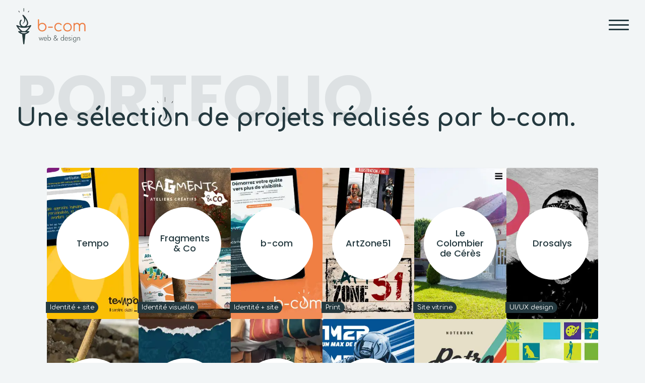

--- FILE ---
content_type: text/html; charset=UTF-8
request_url: https://b-com.xyz/portfolio/
body_size: 60556
content:
<!DOCTYPE html><html lang="fr"><head><meta charSet="utf-8"/><meta http-equiv="x-ua-compatible" content="ie=edge"/><meta name="viewport" content="width=device-width, initial-scale=1, shrink-to-fit=no"/><meta name="generator" content="Gatsby 5.13.7"/><meta name="description" content="Découvrez une sélection des projets réalisés par b-com." data-gatsby-head="true"/><meta property="og:type" content="article" data-gatsby-head="true"/><meta property="og:title" content="Portfolio" data-gatsby-head="true"/><meta name="twitter:card" content="summary_large_image" data-gatsby-head="true"/><meta name="twitter:title" content="Portfolio" data-gatsby-head="true"/><style data-href="/styles.e8dd0d42f8281b701ceb.css" data-identity="gatsby-global-css">@import url(https://fonts.googleapis.com/css2?family=Comfortaa:wght@300..700&family=Poppins:ital,wght@0,100;0,200;0,300;0,400;0,500;0,600;0,700;0,800;0,900;1,100;1,200;1,300;1,400;1,500;1,600;1,700;1,800;1,900&family=Rethink+Sans:ital,wght@0,400..800;1,400..800&display=swap);:root{--darkblue:#24393f;--orange:#f07e42;--white:#fff;--fond:#f2f5f6;--fond2:#eef2f3;--orangeclair:#fca06f;--lightblue:#437584;--texte:"Comfortaa",sans-serif;--titre:"Poppins",sans-serif;--container:1280px;--laptop:1228px;--tablet:1024px;--smartphone:768px}*{box-sizing:border-box;font-family:var(--texte);margin:0;padding:0}p{font-size:1.125rem;line-height:1.8rem;margin:18px 0}h1,h2{font-family:var(--titre)}h1{line-height:4.6rem}header{display:flex;justify-content:space-between;padding:16px 0}header,main{position:relative}main{flex-grow:1}nav ul{list-style-type:none;.lien-nav{color:var(--white);display:inline-block;padding:2px;text-decoration:none;transition:box-shadow .3s;&:hover{box-shadow:0 1px 0}}.main-nav-prestations:before{background:url([data-uri]) 50% no-repeat;background-size:contain;opacity:0;transition:opacity .3s}.main-nav-portfolio:before{background:url([data-uri]) 50% no-repeat;background-size:contain;opacity:0;transition:opacity .3s}.main-nav-about:before{background:url([data-uri]) 50% no-repeat;background-size:contain;opacity:0;transition:opacity .3s}.main-nav-blog:before{background:url([data-uri]) 50% no-repeat;background-size:contain;opacity:0;transition:opacity .3s}.main-nav-contact:before{background:url([data-uri]) 50% no-repeat;background-size:contain;opacity:0;transition:opacity .3s}.main-nav-blog:hover:before,.main-nav-contact:hover:before,.main-nav-portfolio:hover:before,.main-nav-prestations:hover:before{opacity:1}}a.btn{border-radius:24px;color:var(--white);display:inline-block;font-family:var(--titre);font-size:1.125rem;font-weight:600;padding:8px 30px;text-decoration:none;transition:all .3s}a.contact-btn{background-color:var(--orange);margin:8px 0 0;&:after{content:url([data-uri]);display:inline-block;margin:0 8px 0 10px;vertical-align:-8%;width:8px}&:hover{background-color:#fd762f}}a.secundary-btn{background-color:none;border:2px solid var(--white);margin:8px auto 0;&:after{content:url([data-uri]);display:inline-block;margin:0 8px 0 10px;vertical-align:-8%;width:8px}&:hover{background-color:var(--white);color:var(--darkblue);&:after{content:url([data-uri])}}}a.out-btn:after{content:url([data-uri]);transform:rotate(-45deg) translateY(5px)}a.dark-btn{border:2px solid var(--darkblue);color:var(--darkblue);display:inline-block;margin:8px auto 0;transition:all .3s;&:after{content:url([data-uri]);display:inline-block;margin:0 8px 0 10px;vertical-align:-8%;width:8px}&:hover{border-color:var(--white)}}a.full-dark-btn{background-color:var(--darkblue);color:var(--white);display:inline-block;margin:8px auto 0;transition:background-color .3s;&:after{content:url([data-uri]);display:inline-block;margin:0 8px 0 10px;vertical-align:-8%;width:8px}}a.dark-btn:hover,a.full-dark-btn:hover{background-color:var(--white);color:var(--darkblue);&:after{content:url([data-uri])}}.full-width:before{background-color:var(--darkblue);content:"";height:101%;left:50%;position:absolute;top:50%;transform:translate(-50%,-50%);width:100vw;z-index:-1}.flamme{position:relative;visibility:hidden}.flamme:before{background:url([data-uri]) 50% no-repeat;background-size:contain;bottom:8px;content:"";display:inline-block;height:64px;left:0;position:absolute;visibility:visible;width:33px}.flamme-bleue:before{background:url([data-uri]) 50% no-repeat;background-size:contain}.flex-cards{display:flex;flex-wrap:wrap;gap:24px;justify-content:center;margin:72px 0}.get-moving{margin-bottom:72px}footer{background-color:var(--darkblue);padding:64px 0;.footer-container{align-items:center;color:var(--white);display:flex;font-family:sans-serif;justify-content:space-between;margin:auto;max-width:var(--container);padding:0 32px;p{font-size:.8rem}}}p.single-post-intro{font-size:1.6rem;line-height:2.2rem}ul.single-project-skills{display:flex;flex-wrap:wrap;justify-content:flex-start;list-style-type:none;margin:0 0 24px;li{font-family:var(--titre);font-size:.9rem;font-weight:600;letter-spacing:.5px;line-height:2rem;margin-right:40px;text-transform:uppercase}li:before{content:"☼";padding:0 8px 0 0}}@media (max-width:1024px){.flex-cards{flex-wrap:wrap;justify-content:center;margin:48px 0}footer{padding:48px 0;.footer-container{flex-direction:column}}}@media (max-width:768px){a.btn{display:block;text-align:center}.btn-flex-div{flex-direction:column;gap:0}.flamme-bleue:before,.flamme:before{bottom:-7px;width:20px}footer{padding:48px 0;.footer-container{flex-direction:column;ul{margin-left:0;margin-right:0}}}}.about-page{.about-page-hero{height:608px;position:relative;top:72px;.about-page-hero-info{text-align:left;h1{max-width:calc(var(--laptop)/3*2);padding-top:48px}}}.about-page-hero:before{background:url(/static/sommet-hero-25498ed16b3f5a83ce19aeb654e52877.svg) no-repeat bottom;background-color:var(--fond);background-size:150%;content:"";height:calc(100% + 136px);left:50%;opacity:.15;position:absolute;top:calc(50% - 136px);transform:translate(-50%,-50%);width:100vw;z-index:-2}h2.about-title{font-size:2.6rem;left:0;line-height:3.2rem;margin-bottom:24px;opacity:1;position:relative;text-transform:none;top:0;transform:translate(0)}.intro-apropos div{align-items:flex-start;gap:80px;margin:0;position:relative;.about-portrait{margin-top:48px;max-width:calc(var(--laptop)/3);img{border-radius:8px}}>div{display:block;text-align:left;h2.about-title{color:var(--white);margin-top:96px;text-align:left}p{color:#fff;font-family:var(--titre);text-align:left}a{margin:32px 0}}}.intro-apropos div,.parcours{display:flex;justify-content:space-between}.parcours{gap:72px;margin:48px 0 72px;padding-top:48px;article{flex:1 1;text-align:left;h3:before{content:"";display:inline-block;height:48px;margin-right:12px;vertical-align:middle;width:32px}.origins:before{background:url([data-uri]) center 8px no-repeat;background-size:contain}.purpose:before{background:url([data-uri]) 50% no-repeat;background-size:contain}.mission:before{background:url([data-uri]) center 9px no-repeat;background-size:contain}}}.charte-ethique{color:#fff;text-align:left;.marylise{align-items:flex-start;display:flex;gap:80px;justify-content:space-between;margin:32px 0 24px;position:relative;&:before{background:url([data-uri]) 50% no-repeat;background-size:cover;content:"";height:300px;left:50%;position:absolute;top:0;transform:translate(-50%,-100%);width:100vw;z-index:-1}.about-portrait-bubble{width:128px}>span{display:block;font-family:var(--titre);font-size:2rem;font-weight:300;position:relative;width:calc(100% - 208px);&:before{background-color:#fff;content:"";height:100%;left:-32px;opacity:.15;position:absolute;top:0;width:8px}}}.confiance h2:before,.intro-apropos h2,.marylise>span:before{content:"";height:100%;left:-32px;opacity:.15;position:absolute;top:0;width:8px}.confiance h2:before,.marylise>span:before{background-color:#fff}.autres-valeurs,.confiance{display:flex;justify-content:space-between;.valeur{border-radius:8px;max-width:386px;padding:24px 24px 16px}}.confiance{align-items:center;gap:72px;.valeur,>div{flex:1 1}.valeur{background-color:var(--lightblue);box-shadow:0 1px 4px rgba(0,0,0,.16);transform:rotate(-1deg)}}.autres-valeurs{gap:24px;margin:72px 0;.valeur{background-color:#fff;color:var(--darkblue);flex:1 1}}}.projets-about{h2{text-align:left;width:calc(100% - 458px);&:before{background-color:var(--darkblue);content:"";height:100%;left:-32px;opacity:.15;position:absolute;top:0;width:8px}}>p{text-align:left}}@media (max-width:1024px){h2.about-title{font-size:2rem;line-height:2.8rem}.about-page-hero:before{background-size:cover}.intro-apropos div{gap:48px}.charte-ethique{.autres-valeurs{flex-wrap:wrap}.autres-valeurs .valeur,.confiance .valeur{flex:none;max-width:calc(50% - 12px)}}}@media (max-width:764px){.about-page-hero{height:auto;padding:48px 0 72px;top:0;&:before{top:calc(50% - 56px)}}.about-page-hero .about-page-hero-info h1{padding-top:0}.intro-apropos div{flex-direction:column;&:before{top:48px}>div h2.about-title{margin-top:0}}.parcours{flex-direction:column;gap:16px;padding-top:0}.charte-ethique{.marylise{flex-direction:column;gap:48px;>span{width:100%}}.confiance{margin-top:48px}.autres-valeurs,.confiance{align-items:flex-start;flex-direction:column;justify-content:flex-start;width:100%}.autres-valeurs .valeur,.confiance .valeur{flex:none;max-width:100%}}.projets-about{margin-top:48px;>h2{width:100%}}}@media (max-width:480px){h2.about-title{font-size:1.8rem;line-height:2.4rem}.intro-apropos div{flex-direction:column;&:before{left:50%;top:64px;transform:translate(-50%,-100%);z-index:-1}}.full-width{padding:8px 0}.charte-ethique .marylise{gap:24px;>span{font-size:1.6rem}&:before{left:50%;top:64px;transform:translate(-50%,-100%);z-index:-1}}}}h1.template-main-title{font-size:8rem!important;left:0;margin-top:48px;opacity:.1;position:absolute;text-transform:uppercase;top:-96px}h2.devant-titre{font-family:var(--texte);font-size:3rem;margin:104px 0 48px}@media (max-width:768px){h1.template-main-title{font-size:3.6rem!important;top:-80px}h2.devant-titre{font-family:var(--texte);font-size:2rem;margin:96px 0 48px}}.singlepost-module--single-post-main-title--0a08c{color:var(--white);margin:96px 0 24px;text-align:center}.singlepost-module--absolute-span--ddcfd{font-family:var(--titre);font-size:12rem;font-weight:800;left:50%;opacity:.1;position:absolute;text-transform:uppercase;top:0;transform:translate(-50%,-50%)}.singlepost-module--single-post-meta--10679{align-items:center;display:flex;justify-content:space-between;margin:0 auto 54px;max-width:424px;.singlepost-module--single-post-author--d25a0{align-items:center;display:flex;.singlepost-module--single-post-author-portrait--bc9f5{margin-right:8px;width:32px}}}.singlepost-module--single-post-hero--9209d{border-radius:4px;height:424px;margin-top:16px;width:100%}.singlepost-module--single-post-display--cde6b{display:flex;flex-wrap:nowrap;justify-content:space-between;margin-top:48px;.singlepost-module--single-post-content--f98b7{width:66.66667%;li>a,p>a{color:var(--orangeclair)}blockquote strong{background-color:rgba(0,0,0,.2);display:inline-block;font-family:var(--titre);font-weight:600;padding:0 8px;transform:rotate(-1deg)}>span{display:block;margin:48px 0 72px}h2{font-size:2rem;font-weight:600;line-height:2.4rem;margin:80px 0 24px;position:relative}h2:before{background-color:var(--white);content:"";height:100%;left:-24px;opacity:.1;position:absolute;top:0;width:8px}h3{font-size:1.4rem;margin-top:48px}h3,h4{font-family:var(--titre);font-weight:600}h4{font-size:1.2rem;margin-top:40px}img{border-radius:4px;box-shadow:none!important}ol,ul{font-size:1.125rem;line-height:1.8rem;margin:32px 0 48px;padding-left:40px;li{margin-top:16px;li{margin-bottom:8px;margin-top:0}}}}@media (max-width:1024px){flex-direction:column;.singlepost-module--single-post-content--f98b7{width:100%;h2{font-size:2rem;line-height:2.6rem;margin:48px 0 24px}h2:before{display:none}}}}.singlepost-module--prev-next-links--6ad69{display:flex;justify-content:space-between;margin:96px 16px 48px;width:calc(var(--container)/3*2);a{color:var(--fond);display:inline-block;font-family:var(--titre);font-size:1.2rem;max-width:calc(var(--container)/3 - 24px);text-decoration:none}a:hover{text-decoration:underline}.singlepost-module--prev-link--046bf{justify-self:flex-start}.singlepost-module--next-link--00f08{justify-self:flex-end}@media (max-width:1024px){flex-direction:colum;width:100%;a{max-width:100%}.singlepost-module--next-link--00f08,.singlepost-module--prev-link--046bf{justify-self:center}}@media (max-width:768px){flex-direction:colum;a{display:block;max-width:100%;width:100%}.singlepost-module--next-link--00f08,.singlepost-module--prev-link--046bf{justify-self:center}}}@media (max-width:768px){.singlepost-module--single-post-main-title--0a08c{color:var(--white);margin:48px 0 24px}.singlepost-module--absolute-span--ddcfd{font-size:4rem!important}}.template-page{margin-top:96px;h1{line-height:4.4rem;margin-bottom:32px}.main-absolute-span{font-family:var(--titre);font-size:8rem;font-weight:800;left:0;opacity:.1;position:absolute;text-transform:uppercase;top:0;transform:translateY(-50%);z-index:-1}.template-page-hero{align-items:flex-start;display:flex;justify-content:space-between;.template-page-hero-info{margin-right:72px;width:80%;>h2{margin-top:32px}ul{margin-bottom:24px;margin-left:48px;li{margin-top:24px}}}}.charte-ethique{margin:80px 0 48px}.coup-de-pouce{margin-bottom:72px}}.prestation-content,.prestations-display{margin-top:48px;article{position:relative;text-align:left;h4{font-size:1.2rem;font-weight:600;margin-top:0;position:relative}h3.devant-titre,h4{font-family:var(--titre)}ol,ul{margin-bottom:48px;margin-left:48px;li{font-size:1rem;margin-top:24px}}}}.prestations-page-hero{height:476px}.prestations-display{display:flex;flex-direction:column;gap:96px;article{display:flex;justify-content:space-between;padding-bottom:88px;&:nth-child(2){flex-direction:row-reverse;.prestation-page-info{padding-left:24px;padding-right:0}}.prestation-page-info{padding-right:24px;width:66%}h2.mini-title{font-size:1.1rem;font-weight:600;opacity:.6;text-transform:uppercase}h3.devant-titre{font-weight:700;margin:0 0 32px}.btn{margin-top:24px}}}.prestation-content{article{margin:0 0 104px;padding:8px 0 0;h2{font-size:2.6rem;left:0;line-height:3.2rem;margin-bottom:48px;opacity:1;position:relative;text-transform:none;top:0;transform:translate(0);width:calc(100% - 458px);&:before{background-color:var(--darkblue);content:"";height:100%;left:-32px;opacity:.15;position:absolute;top:0;width:8px}}}.offre-flex,.offre-options,.raisons-flex{display:flex;gap:24px;justify-content:space-between}.raisons-flex{flex-wrap:nowrap;>div{border:1px solid var(--darkblue);border-radius:12px;padding:40px 32px 16px;width:33.33333%}.place-icone h4:before{content:"";display:block;height:40px;margin-bottom:16px;width:40px}.camera h4:before{background:url([data-uri]) bottom no-repeat;background-size:contain}.feuille h4:before{background:url([data-uri]) bottom no-repeat;background-size:contain}.couteau h4:before{background:url([data-uri]) bottom no-repeat;background-size:contain}.lampe h4:before{background:url([data-uri]) bottom no-repeat;background-size:contain}.faucon h4:before{background:url(/static/faucon-784c7afeab7e3f70e173aae815a94efd.svg) bottom no-repeat;background-size:contain}.paw h4:before{background:url([data-uri]) bottom no-repeat;background-size:contain}.watch-tower h4:before{background:url([data-uri]) bottom no-repeat;background-size:contain}}.temoignages{margin-top:24px;ul{display:flex;gap:48px;justify-content:space-between;margin-left:0}}.article-besoins h2:before,.article-offre h2:before{background-color:var(--white)}.article-besoins{color:var(--white);margin-bottom:0;padding:128px 0 80px;position:relative;.besoins-list{display:flex;gap:24px;justify-content:space-between;margin:72px 0;li{background-color:#3a4d53;border-radius:4px;list-style-type:none;margin-top:0;text-align:center;width:232px;>div{color:var(--white);padding:8px 16px;.besoins-flamme{margin:16px 0 4px;opacity:1;width:24px}h4{font-family:var(--titre);font-weight:600;margin-top:8px}}}li#impact{background-color:rgba(0,0,0,.2);transform:rotate(-1deg)}}}.article-review{margin-bottom:104px}.article-deroulement{margin-top:0;padding-bottom:80px;>div{display:flex;flex-wrap:wrap;gap:24px;justify-content:flex-start;margin-top:72px;.step{border:1px solid var(--darkblue);border-radius:12px;padding:32px 24px 24px;position:relative;width:calc(25% - 18px);.flag{border-bottom:1px solid var(--darkblue);border-top:1px solid var(--darkblue);display:flex;height:76px;margin-bottom:32px;margin-left:24px;position:relative;width:100%;>div{width:75%}h5{border-bottom:1px solid var(--darkblue);font-family:var(--titre);font-size:1.5rem;font-weight:600;padding:8px 0 6px}span{display:inline-block;font-size:.8rem;padding:4px 0}.flag-icone{border-left:1px solid var(--darkblue);height:100%;padding:24px;width:72px}.arbre{background:url([data-uri]) 50% no-repeat}.carte{background:url([data-uri]) 50% no-repeat}.boussole{background:url([data-uri]) 50% no-repeat}.arrivee,.feu-de-camp{background:url([data-uri]) 50% no-repeat}.jumelles{background:url([data-uri]) 50% no-repeat}.faucon,.paw{background:url(/static/faucon-784c7afeab7e3f70e173aae815a94efd.svg) 50% no-repeat}.gear{background:url([data-uri]) 50% no-repeat}.vent{background:url([data-uri]) 50% no-repeat}.poissons{background:url([data-uri]) 50% no-repeat}.tasse{background:url([data-uri]) 50% no-repeat}&:before{color:var(--darkblue);content:"";font-family:var(--titre);font-size:104px;font-weight:600;left:0;opacity:.1;position:absolute;top:40px;transform:translate(-50%,-50%);z-index:0}}&:first-child .flag:before{content:"1"}&:nth-child(2) .flag:before{content:"2"}&:nth-child(3) .flag:before{content:"3"}&:nth-child(4) .flag:before{content:"4"}&:nth-child(5) .flag:before{content:"5"}&:after{content:"";display:block;height:256px;position:absolute;right:0;top:0;width:256px}}}}.article-offre{color:var(--white);margin-top:0;padding-bottom:80px;h4{max-width:800px}>div{align-items:flex-start;display:flex;gap:24px;justify-content:space-between;margin-top:72px;>div{h5{font-size:1rem;line-height:1.4rem;margin-top:24px}h5,h6{font-family:var(--titre)}h6{font-size:.9rem;font-weight:600;letter-spacing:.25px;margin:24px 0 0;text-transform:uppercase}}.leurre,.offre,.options{border-radius:4px;padding:48px 24px 8px;position:relative;width:calc(var(--container)/3 - 48px)}.offre-site,.offre-site-img{width:calc(var(--container)/2 - 48px)}.offre-site-img{border-radius:4px}.leurre,.offre,.offre-site,.options{>h5{font-weight:400;margin-top:4px}.prix{display:block;font-family:var(--titre);font-size:2rem;font-weight:600;line-height:1rem;margin-bottom:0}.condition,>span{display:block;margin-top:8px}.condition{font-size:.8rem;line-height:1rem}>span{font-family:var(--titre);font-size:1rem;margin-bottom:32px;margin-top:8px}ul{margin:16px 0 32px;li{border-bottom:1px solid var(--lightblue);list-style-type:none;margin-bottom:8px;margin-top:16px;padding-bottom:8px;&:before{border:1px solid var(--lightblue);border-radius:24px;color:var(--lightblue);content:"\2713";display:inline-block;margin-right:12px;padding:1px 6px}}}}.offre:before{background:url(/static/backpack-blanc-9dc499d7e32f33bfeb11f3a03895d355.svg) 100% 0 no-repeat;background-size:contain;content:"";height:64px;position:absolute;right:16px;top:16px;width:104px}.offre{background-color:rgba(0,0,0,.2);transform:rotate(-1deg)}.leurre,.options{background-color:var(--white);color:var(--darkblue)}.options:before{background:url([data-uri]) 100% 0 no-repeat;background-size:contain;content:"";height:104px;position:absolute;right:16px;top:16px;width:72px}}}.plus-de-prestations{margin-top:128px;>div{display:flex;gap:72px;justify-content:flex-start;margin-top:72px;>div{padding:0;text-align:center;width:calc(33.33333% - 36px);h5{font-family:var(--titre);font-size:1.2rem;line-height:1.6rem;margin-top:24px}}}}}.offre-flex{flex-wrap:wrap}.offre-options{margin-top:48px;width:400px;>div:first-child{width:calc(33.33333% - 48px)}>div:nth-child(2){margin-left:48px;width:calc(66.66667% - 96px)}.prestations-complementaires{display:flex;flex-wrap:nowrap;gap:48px;justify-content:space-between;article{margin-bottom:16px;text-align:center;width:50%;h4{font-family:var(--titre);font-size:1.2rem;font-weight:600;margin:16px 0 0}}}}.options-site{flex-direction:column;margin-left:48px;margin-top:0;width:calc(var(--container)/3*2 - 96px);>div:first-child{width:100%}>div:nth-child(2){margin-left:0;width:100%}}ul.liste-des-offres{margin:24px 0 48px;>li{border-bottom:1px solid var(--darkblue);list-style-type:none;margin-bottom:16px;padding-bottom:8px;&:before{border:1px solid var(--orange);border-radius:24px;color:var(--orange);content:"\2713";display:inline-block;margin-right:16px;padding:1px 6px}}}.valeurs-flex{display:flex;flex-wrap:wrap;gap:48px;justify-content:space-between;margin:32px 0;article{background-color:var(--white);border-radius:4px;padding:24px 24px 16px;width:calc(50% - 24px);h3{font-family:var(--titre);font-size:1.4rem;font-weight:600;margin:24px 0 16px;position:relative}h3:before{background-color:var(--darkblue);content:"";height:100%;left:-24px;opacity:.1;position:absolute;top:0;width:8px}}}.contact-hero{position:relative;.contact-page-main-title{color:var(--white);margin-top:96px}.contact-absolute-span{font-family:var(--titre);font-size:8rem;font-weight:800;left:0;opacity:.1;position:absolute;text-transform:uppercase;top:0;transform:translateY(-50%)}}.contact-content{h1{color:var(--white)}h2{font-size:2rem;line-height:2.6rem;margin-top:24px}h3{font-family:var(--titre);font-weight:700;line-height:1.6rem;position:relative;&:before{background-color:var(--white);content:"";height:100%;left:-24px;opacity:.1;position:absolute;top:0;width:8px}}.gros-mail{font-family:var(--titre);font-size:1.5rem;font-weight:200;margin-bottom:48px}.free-call{color:var(--white);display:inline-block;margin-bottom:48px}.contact-devis{display:flex;justify-content:space-between;margin-top:48px;>*{width:calc(var(--container)/3 - 72px)}}.contact-communaute{margin:176px auto;max-width:600px;text-align:center}}.balise{border-bottom:2px solid var(--white);border-top:2px solid var(--white);display:flex;height:76px;width:268px;>div{width:196px}h5{border-bottom:2px solid var(--white);font-family:var(--titre);font-size:1.5rem;font-weight:500;letter-spacing:2px;padding:8px 0 6px;text-transform:uppercase}span{display:inline-block;font-size:.8rem;padding:4px 0}.balise-icone{border-left:2px solid var(--white);height:100%;padding:24px;width:72px}&:first-child .balise-icone{background:url([data-uri]) 50% no-repeat;background-size:48px 48px}&:first-child:before{content:"01";transform:translate(-24px,-54px)}&:nth-child(2) .balise-icone{background:url([data-uri]) 50% no-repeat;background-size:48px 48px}&:nth-child(2):after{content:"02";transform:translate(24px,-54px)}&:nth-child(3) .balise-icone{background:url([data-uri]) 50% no-repeat;background-size:48px 48px}&:nth-child(3):before{content:"03";transform:translate(-24px,-54px)}&:nth-child(4) .balise-icone{background:url(/static/faucon-784c7afeab7e3f70e173aae815a94efd.svg) 50% no-repeat;background-size:48px 48px}&:nth-child(4):after{content:"04";transform:translate(24px,-54px)}&:nth-child(5) .balise-icone{background:url([data-uri]) 50% no-repeat;background-size:48px 48px}&:nth-child(5):before{content:"05";transform:translate(-24px,-54px)}}@media (max-width:1024px){.template-page{.template-page-hero{align-items:center;flex-direction:column;.template-page-hero-info{margin-right:0;width:100%;p{padding-top:0}}.template-page-hero-img{max-width:288px}}.identite-hero .template-page-hero-info,.print-hero .template-page-hero-info,.site-hero .template-page-hero-info{height:400px}}.prestation-content,.prestations-display{margin-top:24px;padding-bottom:0;h2{font-size:6rem;left:0;top:0;transform:translateY(-50%)}.prestation-page-info{padding-top:48px}}.prestation-content{article h2{width:80%}.raisons-flex{flex-wrap:wrap;justify-content:center;>div{width:calc(50% - 12px)}}.temoignages{ul{gap:24px}}.article-besoins{color:var(--white);padding:96px 0;h2{left:0;top:88px;transform:translateY(-50%)}.besoins-list{flex-wrap:wrap;justify-content:flex-start;li{width:calc(33.33333% - 24px)}}}.article-deroulement{>div{gap:24px;.step{width:calc(50% - 12px);p{width:100%}}}}.article-offre{padding-bottom:24px;>div{flex-wrap:wrap;.leurre,.offre,.options{width:calc(50% - 24px)}.offre-site,.offre-site-img{width:100%}}}.plus-de-prestations{margin-top:72px;>div>div{width:calc(50% - 36px)}}}.contact-hero{.contact-page-main-title{color:var(--white);font-size:3.6rem;margin-top:96px}.contact-absolute-span{font-size:6rem;transform:translateY(-64px)}}.contact-content{.contact-devis{flex-direction:column;gap:72px;margin-top:48px;>*{width:100%}}}}@media (max-width:764px){.template-page{.main-absolute-span{font-size:5rem}h1{font-size:2.2rem;line-height:2.8rem}}.prestations-display{article{flex-direction:column-reverse;margin-top:96qpx;.prestation-page-info{padding-right:0;padding-top:0;width:100%}.prestations-page-img{height:200px;max-width:300px;text-align:left}>div:nth-child(2){margin-bottom:48px}}}.prestation-content,.prestations-display{article{h3{font-size:1.3rem;line-height:1.8rem;margin:24px 0 16px}h3.devant-titre{font-size:1.8rem;line-height:2.2rem;margin:0 0 24px}}}.prestations-display article h2{font-size:4.2rem;line-height:5rem}.prestations-page-hero{height:512px}.prestation-content{article h2{font-size:2.2rem;line-height:2.8rem;width:100%}.article-besoins .besoins-list,.offre-flex,.offre-options,.raisons-flex,.temoignages>ul{flex-direction:column}.raisons-flex{margin-top:48px;>div{width:100%}}.article-offre>div{.leurre,.offre,.options{width:100%}}.article-besoins{padding:24px 0 0;.besoins-list{li{border:none;text-align:left;width:100%;>div{padding:8px 16px}}}}.temoignages{margin-top:48px;padding-bottom:72px;ul{flex-direction:column;gap:0}}.article-deroulement{.flag{display:flex;margin-bottom:32px;position:relative}.flag,>div .step{width:100%}>div .step{.flag{&:before{font-size:96px;left:0;top:0;transform:translate(-40px,-34px)}}}>div .step:after{display:none}}.plus-de-prestations>div{flex-direction:column;>div{width:100%}}}.valeurs-flex{display:flex;flex-direction:column;article{width:100%}}.contact-hero{.contact-page-main-title{font-size:2.2rem}.contact-absolute-span{font-size:3rem;transform:translateY(-24px)}}.contact-content{h2{font-size:1.6rem}}}@media (max-width:480px){.template-page{margin-top:48px;.identite-hero .template-page-hero-img,.print-hero .template-page-hero-img,.site-hero .template-page-hero-img{margin-top:48px;max-width:168px}}.template-page .main-absolute-span{font-size:3rem;top:8px}.prestations-page-hero{height:592px}.prestations-display article h2{font-size:2rem;line-height:2.8;top:8px}}h1{color:var(--darkblue);font-size:4rem}section{margin:auto;padding:72px 0;position:relative;text-align:center;&#b-com,&#blog,&#prestations,&#why{color:var(--white);padding-bottom:96px}&#blog,&#portfolio,&#prestations{>p{margin-left:auto;margin-right:auto;max-width:980px}}&#why{text-align:left;h2.absolute-title{left:0;top:130px;transform:translateY(-50%)}>div{display:flex;gap:128px;>div{width:calc(50% - 64px);.btn{margin-top:24px}}}}&#prestations{justify-content:center;article{padding:24px 16px 32px}.pop{background-color:rgba(0,0,0,.2);border-radius:4px;transform:rotate(-1deg)}}&#b-com{padding-bottom:208px;text-align:left;.flex-b-com-portrait{display:flex;flex-direction:row-reverse;justify-content:space-between;position:relative;.portrait{align-self:flex-start;margin-left:48px;margin-top:32px;width:256px;img{border-radius:8px}}>div{position:relative;width:calc(var(--container)/3*2);h2.absolute-title{left:0;top:54px;transform:translateY(-50%)}}}}&#portfolio{margin-top:24px}h2.absolute-title{font-size:6rem;left:50%;opacity:.1;position:absolute;text-transform:uppercase;top:56px;transform:translate(-50%)}h3{font-family:var(--titre);font-size:1.4rem;font-weight:600;margin:24px 0 16px}h3.devant-titre{font-family:var(--texte);font-size:3rem;line-height:3.6rem;margin:64px 0 24px;position:relative;z-index:1}.ma-div-flex{display:flex;justify-content:space-between;margin:96px 0;article{display:flex;flex-direction:column;justify-content:space-between;max-width:394px;text-align:center}}}.hero{height:880px;position:relative}.hero:before{background:url(/static/sommet-hero-25498ed16b3f5a83ce19aeb654e52877.svg) no-repeat center 2px;background-color:var(--fond);background-size:cover;content:"";height:100%;left:50%;position:absolute;top:50%;transform:translate(-50%,-50%);width:100vw;z-index:-2}.hero-display{max-width:80%;padding:120px 0 0;.skills{display:flex;flex-wrap:wrap;justify-content:center;margin:16px auto 48px;max-width:600px;span{color:var(--darkblue);display:inline-block;font-family:var(--titre);font-size:.9rem;font-weight:600;letter-spacing:.5px;margin:auto;padding:2px 12px;text-transform:uppercase}span:before{content:"☼";padding:0 8px 0 0}}p{font-size:1.4rem;line-height:2rem}}@media (max-width:1080px){section{h2.absolute-title{font-size:5.6rem;left:50%;top:0;transform:translate(-50%)}h3.devant-titre{margin:0}.ma-div-flex{flex-wrap:wrap;gap:72px;justify-content:center;margin:72px 0 0;article{margin-bottom:48px;max-width:50%}}&#why{h2.absolute-title{top:72px}>div{flex-direction:column;gap:16px;>div{width:100%}}}&#b-com,&#blog,&#prestations{padding-bottom:48px}&#b-com{.flex-b-com-portrait{>div{margin:24px 0 16px;width:100%;h2.absolute-title{left:0;top:-2px;transform:translateY(-50%)}}}}&#prestations{h2.absolute-title{top:4px}}&#portfolio{h2.absolute-title{top:4px}}}}@media (max-width:768px){h1{font-size:2.2rem;line-height:2.8rem}.hero{height:764px;position:relative}.hero-display{max-width:100%;padding:48px 0 0;.skills{margin:24px auto 40px;span{padding:2px 8px}}p{font-size:1.2rem}}section{padding:32px 0;h2.absolute-title{font-size:3rem}h3{font-size:1.3rem;line-height:1.8rem;margin:24px 0 16px}h3.devant-titre{font-size:1.8rem;line-height:2.2rem;margin:0 0 24px}.ma-div-flex{align-items:center;display:flex;flex-direction:column;margin:72px 0 0;article{margin-bottom:24px;max-width:100%}}&#why h2.absolute-title{top:32px}&#b-com{.flex-b-com-portrait{flex-direction:column-reverse;justify-content:center;.portrait{margin:48px auto 0}>div{h2.absolute-title{left:0;top:0;transform:translateY(-50%)}}}}&#prestations h2.absolute-title{top:0}&#portfolio{padding:72px 0;h2.absolute-title{top:40px}}&#blog{padding:80px 0;h2.absolute-title{top:48px}}}}@media (max-width:480px){section{h2{font-size:2.4rem}&#prestations{h2{top:10px}}&#b-com .flex-b-com-portrait>div{h2{top:6px}}&#portfolio h2{top:48px}&#blog h2{top:56px}}}.plain-page{margin-top:96px;section{article{margin-bottom:54px;text-align:left;h2{font-size:2.4rem;line-height:2.8rem;margin-bottom:72px;opacity:1;position:relative;text-transform:none}h2:before{background-color:var(--darkblue);content:"";height:100%;left:-24px;opacity:.1;position:absolute;top:0;width:8px}h3{margin-top:40px}ul{margin:24px 0 48px 48px;li{font-size:1.1rem;margin-bottom:8px}}}}}@media (max-width:768px){.plain-page section article ul{margin:24px 0 48px 16px}}a{color:var(--orange)}.singleproject-module--single-project-hero-display--2b302{display:flex;justify-content:space-between;>div{position:relative}}.singleproject-module--single-project-main-title--db2d0{margin:96px 0 24px}.singleproject-module--absolute-span--5bfa2{font-family:var(--titre);font-size:10rem;font-weight:800;left:0;line-height:10rem;opacity:.1;position:absolute;text-transform:uppercase;top:0;transform:translateY(8px)}.singleproject-module--single-project-hero--786f2{border-radius:4px;width:128px}.singleproject-module--single-project-display--d5cf4{margin-bottom:96px;.singleproject-module--single-project-content--93cd2{margin-bottom:48px;>span{display:block;margin-bottom:96px;margin-top:96px}img{border-radius:4px;box-shadow:none!important;text-align:left}p{max-width:860px}p>a{color:var(--orange)!important;display:block;margin-bottom:32px;margin-left:auto!important;margin-top:48px;width:-moz-fit-content;width:fit-content}}}.singleproject-module--prev-next-links--de0f3{display:flex;justify-content:space-between;margin:48px 16px;a{color:var(--darkblue);display:inline-block;font-size:1.2rem;max-width:calc(var(--container)/3 - 24px);text-decoration:none;transition:box-shadow .3s}a:hover{box-shadow:0 1px 0}.singleproject-module--prev-link--b89e1{justify-self:flex-start;padding-left:32px;position:relative;&:before{content:url([data-uri]);left:0;position:absolute;transform:rotate(180deg) translateY(3px)}}.singleproject-module--next-link--98444{justify-self:flex-end;padding-right:32px;position:relative;&:after{content:url([data-uri]);position:absolute;right:0;transform:translateY(3px)}}}@media (max-width:1024px){.singleproject-module--absolute-span--5bfa2{font-size:6.4rem;transform:translateY(32px)}.singleproject-module--single-project-main-title--db2d0{width:calc(100% - 124px)}.singleproject-module--single-project-display--d5cf4{margin-bottom:48px;.singleproject-module--single-project-content--93cd2{h2{font-size:2rem;line-height:2.6rem;margin:48px 0 24px}h2:before{display:none}}}.singleproject-module--single-project-hero-display--2b302{position:relative}.singleproject-module--single-project-hero--786f2{height:152px;width:100px}}@media (max-width:768px){.singleproject-module--absolute-span--5bfa2{font-size:2.4rem;transform:translateY(24px)}.singleproject-module--single-project-main-title--db2d0{line-height:2.4rem;margin:48px 0 24px;width:100%}.singleproject-module--single-project-hero--786f2{display:none}.singleproject-module--prev-next-links--de0f3{margin:48px 0 24px}}.landing-page{margin:auto;max-width:1080px;.landing-page-hero{height:512px;position:relative;top:72px;.about-page-hero-info{text-align:left}}.landing-page-hero:before{background:url(/static/sommet-hero-25498ed16b3f5a83ce19aeb654e52877.svg) no-repeat bottom;background-color:var(--fond);background-size:150%;content:"";height:calc(100% + 136px);left:50%;opacity:.15;position:absolute;top:calc(50% - 136px);transform:translate(-50%,-50%);width:100vw;z-index:-1}section{position:relative;text-align:left;h2{font-size:2.4rem;left:0;line-height:3rem;margin:48px 0 56px;opacity:1;position:relative;text-transform:none;transform:translate(0);width:calc(100% - 458px);&:before{background-color:var(--darkblue);content:"";height:100%;left:-32px;opacity:.15;position:absolute;top:0;width:8px}}ul{margin:24px 0 24px 48px;li{font-size:1.1rem;line-height:1.8rem;margin-bottom:20px}}.ma-div-flex-landing{display:flex;flex-wrap:wrap;gap:72px;justify-content:space-between;margin:128px 0 96px;article{display:flex;flex:1 1;flex-direction:column;justify-content:space-between;text-align:center}}.accompagnement{ul{display:flex;gap:24px;justify-content:space-between;margin-left:0;li{background-color:#fff;border-radius:16px;flex:1 1;font-family:var(--titre);font-weight:600;list-style-type:none;padding:16px 24px;position:relative;&:first-child:after,&:nth-child(2):after,&:nth-child(3):after{color:var(--darkblue);content:"→";font-size:2rem;position:absolute;right:0;top:50%;transform:translate(50%,-50%)}}}}.temoignages{ul{display:flex;gap:32px;margin:24px 0;li{color:var(--darkblue);flex:1 1}}}}}</style><link rel="icon" href="/favicon-32x32.png?v=a4dab6a9f415d5d72515b73e03c73ef2" type="image/png"/><link rel="manifest" href="/manifest.webmanifest" crossorigin="anonymous"/><link rel="apple-touch-icon" sizes="48x48" href="/icons/icon-48x48.png?v=a4dab6a9f415d5d72515b73e03c73ef2"/><link rel="apple-touch-icon" sizes="72x72" href="/icons/icon-72x72.png?v=a4dab6a9f415d5d72515b73e03c73ef2"/><link rel="apple-touch-icon" sizes="96x96" href="/icons/icon-96x96.png?v=a4dab6a9f415d5d72515b73e03c73ef2"/><link rel="apple-touch-icon" sizes="144x144" href="/icons/icon-144x144.png?v=a4dab6a9f415d5d72515b73e03c73ef2"/><link rel="apple-touch-icon" sizes="192x192" href="/icons/icon-192x192.png?v=a4dab6a9f415d5d72515b73e03c73ef2"/><link rel="apple-touch-icon" sizes="256x256" href="/icons/icon-256x256.png?v=a4dab6a9f415d5d72515b73e03c73ef2"/><link rel="apple-touch-icon" sizes="384x384" href="/icons/icon-384x384.png?v=a4dab6a9f415d5d72515b73e03c73ef2"/><link rel="apple-touch-icon" sizes="512x512" href="/icons/icon-512x512.png?v=a4dab6a9f415d5d72515b73e03c73ef2"/><style>.gatsby-image-wrapper{position:relative;overflow:hidden}.gatsby-image-wrapper picture.object-fit-polyfill{position:static!important}.gatsby-image-wrapper img{bottom:0;height:100%;left:0;margin:0;max-width:none;padding:0;position:absolute;right:0;top:0;width:100%;object-fit:cover}.gatsby-image-wrapper [data-main-image]{opacity:0;transform:translateZ(0);transition:opacity .25s linear;will-change:opacity}.gatsby-image-wrapper-constrained{display:inline-block;vertical-align:top}</style><noscript><style>.gatsby-image-wrapper noscript [data-main-image]{opacity:1!important}.gatsby-image-wrapper [data-placeholder-image]{opacity:0!important}</style></noscript><script type="module">const e="undefined"!=typeof HTMLImageElement&&"loading"in HTMLImageElement.prototype;e&&document.body.addEventListener("load",(function(e){const t=e.target;if(void 0===t.dataset.mainImage)return;if(void 0===t.dataset.gatsbyImageSsr)return;let a=null,n=t;for(;null===a&&n;)void 0!==n.parentNode.dataset.gatsbyImageWrapper&&(a=n.parentNode),n=n.parentNode;const o=a.querySelector("[data-placeholder-image]"),r=new Image;r.src=t.currentSrc,r.decode().catch((()=>{})).then((()=>{t.style.opacity=1,o&&(o.style.opacity=0,o.style.transition="opacity 500ms linear")}))}),!0);</script><link rel="sitemap" type="application/xml" href="/sitemap.xml/sitemap-index.xml"/><style data-styled="" data-styled-version="6.1.13">.oTYaG{position:relative;}/*!sc*/
.oTYaG .burger-icon{cursor:pointer;display:flex;flex-direction:column;justify-content:space-around;width:40px;height:27px;position:absolute;top:20px;right:0px;z-index:2;}/*!sc*/
.oTYaG .burger-icon .bar{background-color:var(--darkblue);height:3px;width:100%;border-radius:2px;transition:0.3s ease;}/*!sc*/
.oTYaG .burger-icon.open .bar1{transform:rotate(45deg);position:relative;top:9px;}/*!sc*/
.oTYaG .burger-icon.open .bar2{opacity:0;}/*!sc*/
.oTYaG .burger-icon.open .bar3{transform:rotate(-45deg);position:relative;top:-9px;}/*!sc*/
.oTYaG .side-menu{position:fixed;top:0;right:-300px;width:300px;height:100%;background-color:var(--orange);color:white;transition:right 0.3s ease;padding-top:60px;z-index:1;}/*!sc*/
.oTYaG .side-menu ul{list-style-type:none;padding:0;}/*!sc*/
.oTYaG .side-menu ul li{margin:32px 0;text-align:center;}/*!sc*/
.oTYaG .side-menu ul li .main-nav{color:white;font-size:20px;display:inline-block;position:relative;}/*!sc*/
.oTYaG .side-menu ul li .main-nav::before{content:"";width:32px;height:32px;position:absolute;top:0;left:0;transform:translate(-48px,-4px);z-index:20;}/*!sc*/
.oTYaG .side-menu.open{right:0;box-shadow:-4px 0 3px rgba(0,0,0,0.2);}/*!sc*/
data-styled.g1[id="navigation__BurgerMenuContainer-sc-1pbr67a-0"]{content:"oTYaG,"}/*!sc*/
.etCHMe{width:50%;}/*!sc*/
.etCHMe >ul{display:flex;margin:24px;}/*!sc*/
.etCHMe >ul li a{color:var(--white);text-decoration:none;font-family:var(--titre);}/*!sc*/
.etCHMe ul:nth-child(1){justify-content:space-between;}/*!sc*/
.etCHMe ul:nth-child(1) li a{font-weight:600;}/*!sc*/
.etCHMe ul:nth-child(2){flex-direction:column;align-items:center;}/*!sc*/
@media (max-width:1024px){.etCHMe{width:60%;}}/*!sc*/
@media (max-width:768px){.etCHMe{width:100%;}.etCHMe ul:nth-child(1){flex-direction:column;align-items:center;}}/*!sc*/
data-styled.g2[id="footernavbar__MenuFooter-sc-1myaz01-0"]{content:"etCHMe,"}/*!sc*/
.dSqhQt{list-style-type:none;display:flex;justify-content:center;gap:8px;margin:24px 0;}/*!sc*/
.dSqhQt li{opacity:1;transition:opacity 0.3s;}/*!sc*/
.dSqhQt li:hover{opacity:0.8;}/*!sc*/
data-styled.g3[id="rsoicons__BlockRSO-sc-pnjzva-0"]{content:"dSqhQt,"}/*!sc*/
body{background-color:var(--fond);color:var(--darkblue);overflow-x:hidden;box-sizing:border-box;}/*!sc*/
body h1.template-main-title{color:var(--darkblue);}/*!sc*/
data-styled.g4[id="sc-global-dLlLxt1"]{content:"sc-global-dLlLxt1,"}/*!sc*/
.FTRUm{margin:auto;max-width:1280px;font-family:sans-serif;min-height:100vh;padding:0 32px;}/*!sc*/
.FTRUm .logoSVG{height:72px;}/*!sc*/
@media (max-width:768px){.FTRUm .logoSVG{height:48px;}}/*!sc*/
@media (max-width:480px){.FTRUm{padding:0 16px;}}/*!sc*/
data-styled.g5[id="layout__Container-sc-wnmick-0"]{content:"FTRUm,"}/*!sc*/
.jlMmyM{color:var(--white);position:relative;background-color:var(--orange);}/*!sc*/
.jlMmyM::before{content:"";position:absolute;height:101%;width:100vw;top:50%;left:50%;transform:translate(-50%,-50%);z-index:0;background-color:var(--orange);}/*!sc*/
.jlMmyM >div{display:flex;justify-content:space-between;align-items:top;margin-top:48px;position:relative;z-index:1;}/*!sc*/
.jlMmyM .faq-referer{margin-top:64px;}/*!sc*/
.jlMmyM .faq-link{color:var(--white);}/*!sc*/
@media (max-width:1024px){.jlMmyM h2.absolute-title{top:0px;}.jlMmyM >div{flex-direction:column;}}/*!sc*/
@media (max-width:768px){.jlMmyM{padding:80px 0 0;}.jlMmyM h2.absolute-title{top:48px;}.jlMmyM >div{flex-direction:column;}}/*!sc*/
@media (max-width:480px){.jlMmyM{padding:80px 0 0;}}/*!sc*/
data-styled.g6[id="contactbanner__Banniere-sc-ol8maa-0"]{content:"jlMmyM,"}/*!sc*/
.edVoOo{text-align:left;}/*!sc*/
.edVoOo h4{font-family:var(--titre);font-weight:600;font-size:1.4rem;}/*!sc*/
.edVoOo:nth-child(1){width:60%;}/*!sc*/
.edVoOo:nth-child(2){width:30%;}/*!sc*/
.edVoOo >div{display:flex;justify-content:flex-start;margin-top:24px;}/*!sc*/
.edVoOo >div >p{margin-left:16px;font-family:var(--titre);font-size:2rem;font-weight:200;}/*!sc*/
@media (max-width:1024px){.edVoOo{text-align:center;}.edVoOo .smartphone{max-width:300px;margin:auto;}.edVoOo h4{font-size:1.125rem;}.edVoOo h4:nth-child(2){margin-top:48px;}.edVoOo .mail-icon{width:24px;}.edVoOo:nth-child(1){width:100%;}.edVoOo:nth-child(2){width:100%;margin-top:48px;}.edVoOo >div{justify-content:center;}.edVoOo >div >p{font-size:1.125rem;margin:0 0 0 8px;text-align:center;}}/*!sc*/
@media (max-width:768px){.edVoOo .mail-icon{display:none;}}/*!sc*/
data-styled.g7[id="contactbanner__ContactInfo-sc-ol8maa-1"]{content:"edVoOo,"}/*!sc*/
.iUtPrn{border-radius:4px;width:calc(var(--container) / 6 - 31px);position:relative;height:300px;}/*!sc*/
.iUtPrn .cartouche-thumbnail{border-radius:4px;height:100%;}/*!sc*/
.iUtPrn .absolute-circle{display:flex;align-items:center;justify-content:center;padding:0 16px;width:144px;height:144px;background-color:var(--white);border-radius:50%;font-family:var(--titre);font-size:1.125rem;font-weight:500;line-height:1.3rem;text-align:center;text-decoration:none;color:var(--darkblue);position:absolute;top:50%;left:50%;transform:translate(-50%,-50%);opacity:1;transition:opacity 0.3s;}/*!sc*/
.iUtPrn .absolute-circle:hover{opacity:0;}/*!sc*/
.iUtPrn .project-tag{display:inline-block;padding:4px 8px;font-size:0.8rem;text-align:center;margin-right:auto;background-color:var(--darkblue);color:var(--white);border-radius:0 20px 20px 0;position:absolute;bottom:12px;left:0;transform:translate(-2px,0);}/*!sc*/
data-styled.g11[id="projectcard__Cartouche-sc-1jnx5k9-0"]{content:"iUtPrn,"}/*!sc*/
</style><title data-gatsby-head="true">Portfolio | b-com, web &amp; design</title></head><body><div id="___gatsby"><div style="outline:none" tabindex="-1" id="gatsby-focus-wrapper"><div><div class="layout__Container-sc-wnmick-0 FTRUm"><header><a href="/"><div data-gatsby-image-wrapper="" class="gatsby-image-wrapper gatsby-image-wrapper-constrained logoSVG"><div style="max-width:267.37px;display:block"><img alt="" role="presentation" aria-hidden="true" src="data:image/svg+xml;charset=utf-8,%3Csvg%20height=&#x27;139.19262172284644&#x27;%20width=&#x27;267.37&#x27;%20xmlns=&#x27;http://www.w3.org/2000/svg&#x27;%20version=&#x27;1.1&#x27;%3E%3C/svg%3E" style="max-width:100%;display:block;position:static"/></div><img aria-hidden="true" data-placeholder-image="" style="opacity:1;transition:opacity 500ms linear;object-fit:contain;object-position:top left" decoding="async" src="[data-uri]" alt=""/><picture><source type="image/webp" data-srcset="/static/214d8cc8ec105c13492702ffecba188e/dbef8/logo-b-com-2024-couleurs.webp 67w,/static/214d8cc8ec105c13492702ffecba188e/6b44f/logo-b-com-2024-couleurs.webp 134w,/static/214d8cc8ec105c13492702ffecba188e/d089c/logo-b-com-2024-couleurs.webp 267w" sizes="(min-width: 267px) 267px, 100vw"/><img data-gatsby-image-ssr="" data-main-image="" style="object-fit:contain;object-position:top left;opacity:0" sizes="(min-width: 267px) 267px, 100vw" decoding="async" loading="lazy" data-src="/static/214d8cc8ec105c13492702ffecba188e/34838/logo-b-com-2024-couleurs.svg" data-srcset="/static/214d8cc8ec105c13492702ffecba188e/039f4/logo-b-com-2024-couleurs.svg 67w,/static/214d8cc8ec105c13492702ffecba188e/e87ab/logo-b-com-2024-couleurs.svg 134w,/static/214d8cc8ec105c13492702ffecba188e/34838/logo-b-com-2024-couleurs.svg 267w" alt="b-com, web &amp; design"/></picture><noscript><picture><source type="image/webp" srcSet="/static/214d8cc8ec105c13492702ffecba188e/dbef8/logo-b-com-2024-couleurs.webp 67w,/static/214d8cc8ec105c13492702ffecba188e/6b44f/logo-b-com-2024-couleurs.webp 134w,/static/214d8cc8ec105c13492702ffecba188e/d089c/logo-b-com-2024-couleurs.webp 267w" sizes="(min-width: 267px) 267px, 100vw"/><img data-gatsby-image-ssr="" data-main-image="" style="object-fit:contain;object-position:top left;opacity:0" sizes="(min-width: 267px) 267px, 100vw" decoding="async" loading="lazy" src="/static/214d8cc8ec105c13492702ffecba188e/34838/logo-b-com-2024-couleurs.svg" srcSet="/static/214d8cc8ec105c13492702ffecba188e/039f4/logo-b-com-2024-couleurs.svg 67w,/static/214d8cc8ec105c13492702ffecba188e/e87ab/logo-b-com-2024-couleurs.svg 134w,/static/214d8cc8ec105c13492702ffecba188e/34838/logo-b-com-2024-couleurs.svg 267w" alt="b-com, web &amp; design"/></picture></noscript><script type="module">const t="undefined"!=typeof HTMLImageElement&&"loading"in HTMLImageElement.prototype;if(t){const t=document.querySelectorAll("img[data-main-image]");for(let e of t){e.dataset.src&&(e.setAttribute("src",e.dataset.src),e.removeAttribute("data-src")),e.dataset.srcset&&(e.setAttribute("srcset",e.dataset.srcset),e.removeAttribute("data-srcset"));const t=e.parentNode.querySelectorAll("source[data-srcset]");for(let e of t)e.setAttribute("srcset",e.dataset.srcset),e.removeAttribute("data-srcset");e.complete&&(e.style.opacity=1,e.parentNode.parentNode.querySelector("[data-placeholder-image]").style.opacity=0)}}</script></div></a><div class="navigation__BurgerMenuContainer-sc-1pbr67a-0 oTYaG"><div class="burger-icon "><span class="bar bar1"></span><span class="bar bar2"></span><span class="bar bar3"></span></div><nav class="side-menu "><ul><li><a class="lien-nav main-nav" href="/">Accueil</a></li><li><a class="lien-nav main-nav main-nav-prestations" href="/prestations/">Solutions</a></li><li><a aria-current="page" class="lien-nav main-nav main-nav-portfolio" href="/portfolio/">Portfolio</a></li><li><a class="lien-nav main-nav main-nav-blog" href="/blog/">Blog</a></li><li><a class="lien-nav main-nav main-nav-contact" href="/contact/">Contact</a></li></ul></nav></div></header><main><h1 class="template-main-title">Portfolio</h1><h2 class="devant-titre">Une sélecti<span class="flamme flamme-bleue">o</span>n de projets réalisés par b-com.</h2><div class="flex-cards"><article class="projectcard__Cartouche-sc-1jnx5k9-0 iUtPrn"><div data-gatsby-image-wrapper="" class="gatsby-image-wrapper gatsby-image-wrapper-constrained cartouche-thumbnail"><div style="max-width:300px;display:block"><img alt="" role="presentation" aria-hidden="true" src="data:image/svg+xml;charset=utf-8,%3Csvg%20height=&#x27;434.99999999999994&#x27;%20width=&#x27;300&#x27;%20xmlns=&#x27;http://www.w3.org/2000/svg&#x27;%20version=&#x27;1.1&#x27;%3E%3C/svg%3E" style="max-width:100%;display:block;position:static"/></div><div aria-hidden="true" data-placeholder-image="" style="opacity:1;transition:opacity 500ms linear;background-color:#f8b808;position:absolute;top:0;left:0;bottom:0;right:0"></div><picture><source type="image/webp" data-srcset="/static/6ddb9565134689e8fed4eb84c577965d/84898/tempo-tmb.webp 75w,/static/6ddb9565134689e8fed4eb84c577965d/4f0fe/tempo-tmb.webp 150w,/static/6ddb9565134689e8fed4eb84c577965d/bd13c/tempo-tmb.webp 300w" sizes="(min-width: 300px) 300px, 100vw"/><img data-gatsby-image-ssr="" data-main-image="" style="opacity:0" sizes="(min-width: 300px) 300px, 100vw" decoding="async" loading="lazy" data-src="/static/6ddb9565134689e8fed4eb84c577965d/92bbb/tempo-tmb.jpg" data-srcset="/static/6ddb9565134689e8fed4eb84c577965d/e636a/tempo-tmb.jpg 75w,/static/6ddb9565134689e8fed4eb84c577965d/534a7/tempo-tmb.jpg 150w,/static/6ddb9565134689e8fed4eb84c577965d/92bbb/tempo-tmb.jpg 300w" alt="Création de l&#x27;identité visuelle (logo, charte graphique) et du site internet vitrine de Tempo, coaching et formation en santé mentale à Clermont-Ferrand dans le Puy-de-Dôme"/></picture><noscript><picture><source type="image/webp" srcSet="/static/6ddb9565134689e8fed4eb84c577965d/84898/tempo-tmb.webp 75w,/static/6ddb9565134689e8fed4eb84c577965d/4f0fe/tempo-tmb.webp 150w,/static/6ddb9565134689e8fed4eb84c577965d/bd13c/tempo-tmb.webp 300w" sizes="(min-width: 300px) 300px, 100vw"/><img data-gatsby-image-ssr="" data-main-image="" style="opacity:0" sizes="(min-width: 300px) 300px, 100vw" decoding="async" loading="lazy" src="/static/6ddb9565134689e8fed4eb84c577965d/92bbb/tempo-tmb.jpg" srcSet="/static/6ddb9565134689e8fed4eb84c577965d/e636a/tempo-tmb.jpg 75w,/static/6ddb9565134689e8fed4eb84c577965d/534a7/tempo-tmb.jpg 150w,/static/6ddb9565134689e8fed4eb84c577965d/92bbb/tempo-tmb.jpg 300w" alt="Création de l&#x27;identité visuelle (logo, charte graphique) et du site internet vitrine de Tempo, coaching et formation en santé mentale à Clermont-Ferrand dans le Puy-de-Dôme"/></picture></noscript><script type="module">const t="undefined"!=typeof HTMLImageElement&&"loading"in HTMLImageElement.prototype;if(t){const t=document.querySelectorAll("img[data-main-image]");for(let e of t){e.dataset.src&&(e.setAttribute("src",e.dataset.src),e.removeAttribute("data-src")),e.dataset.srcset&&(e.setAttribute("srcset",e.dataset.srcset),e.removeAttribute("data-srcset"));const t=e.parentNode.querySelectorAll("source[data-srcset]");for(let e of t)e.setAttribute("srcset",e.dataset.srcset),e.removeAttribute("data-srcset");e.complete&&(e.style.opacity=1,e.parentNode.parentNode.querySelector("[data-placeholder-image]").style.opacity=0)}}</script></div><div><h3><a class="absolute-circle" href="/portfolio/tempo/">Tempo</a></h3><span class="project-tag">Identité + site</span></div></article><article class="projectcard__Cartouche-sc-1jnx5k9-0 iUtPrn"><div data-gatsby-image-wrapper="" class="gatsby-image-wrapper gatsby-image-wrapper-constrained cartouche-thumbnail"><div style="max-width:300px;display:block"><img alt="" role="presentation" aria-hidden="true" src="data:image/svg+xml;charset=utf-8,%3Csvg%20height=&#x27;434.99999999999994&#x27;%20width=&#x27;300&#x27;%20xmlns=&#x27;http://www.w3.org/2000/svg&#x27;%20version=&#x27;1.1&#x27;%3E%3C/svg%3E" style="max-width:100%;display:block;position:static"/></div><div aria-hidden="true" data-placeholder-image="" style="opacity:1;transition:opacity 500ms linear;background-color:#483828;position:absolute;top:0;left:0;bottom:0;right:0"></div><picture><source type="image/webp" data-srcset="/static/e36bf1f39d8d977dbe1bed923ce32118/84898/fragments-and-co.webp 75w,/static/e36bf1f39d8d977dbe1bed923ce32118/4f0fe/fragments-and-co.webp 150w,/static/e36bf1f39d8d977dbe1bed923ce32118/bd13c/fragments-and-co.webp 300w" sizes="(min-width: 300px) 300px, 100vw"/><img data-gatsby-image-ssr="" data-main-image="" style="opacity:0" sizes="(min-width: 300px) 300px, 100vw" decoding="async" loading="lazy" data-src="/static/e36bf1f39d8d977dbe1bed923ce32118/92bbb/fragments-and-co.jpg" data-srcset="/static/e36bf1f39d8d977dbe1bed923ce32118/e636a/fragments-and-co.jpg 75w,/static/e36bf1f39d8d977dbe1bed923ce32118/534a7/fragments-and-co.jpg 150w,/static/e36bf1f39d8d977dbe1bed923ce32118/92bbb/fragments-and-co.jpg 300w" alt="Création d&#x27;identité visuelle de Fragments &amp; Co à Clermont-Ferrand"/></picture><noscript><picture><source type="image/webp" srcSet="/static/e36bf1f39d8d977dbe1bed923ce32118/84898/fragments-and-co.webp 75w,/static/e36bf1f39d8d977dbe1bed923ce32118/4f0fe/fragments-and-co.webp 150w,/static/e36bf1f39d8d977dbe1bed923ce32118/bd13c/fragments-and-co.webp 300w" sizes="(min-width: 300px) 300px, 100vw"/><img data-gatsby-image-ssr="" data-main-image="" style="opacity:0" sizes="(min-width: 300px) 300px, 100vw" decoding="async" loading="lazy" src="/static/e36bf1f39d8d977dbe1bed923ce32118/92bbb/fragments-and-co.jpg" srcSet="/static/e36bf1f39d8d977dbe1bed923ce32118/e636a/fragments-and-co.jpg 75w,/static/e36bf1f39d8d977dbe1bed923ce32118/534a7/fragments-and-co.jpg 150w,/static/e36bf1f39d8d977dbe1bed923ce32118/92bbb/fragments-and-co.jpg 300w" alt="Création d&#x27;identité visuelle de Fragments &amp; Co à Clermont-Ferrand"/></picture></noscript><script type="module">const t="undefined"!=typeof HTMLImageElement&&"loading"in HTMLImageElement.prototype;if(t){const t=document.querySelectorAll("img[data-main-image]");for(let e of t){e.dataset.src&&(e.setAttribute("src",e.dataset.src),e.removeAttribute("data-src")),e.dataset.srcset&&(e.setAttribute("srcset",e.dataset.srcset),e.removeAttribute("data-srcset"));const t=e.parentNode.querySelectorAll("source[data-srcset]");for(let e of t)e.setAttribute("srcset",e.dataset.srcset),e.removeAttribute("data-srcset");e.complete&&(e.style.opacity=1,e.parentNode.parentNode.querySelector("[data-placeholder-image]").style.opacity=0)}}</script></div><div><h3><a class="absolute-circle" href="/portfolio/fragments-and-co/">Fragments &amp; Co</a></h3><span class="project-tag">Identité visuelle</span></div></article><article class="projectcard__Cartouche-sc-1jnx5k9-0 iUtPrn"><div data-gatsby-image-wrapper="" class="gatsby-image-wrapper gatsby-image-wrapper-constrained cartouche-thumbnail"><div style="max-width:300px;display:block"><img alt="" role="presentation" aria-hidden="true" src="data:image/svg+xml;charset=utf-8,%3Csvg%20height=&#x27;434.99999999999994&#x27;%20width=&#x27;300&#x27;%20xmlns=&#x27;http://www.w3.org/2000/svg&#x27;%20version=&#x27;1.1&#x27;%3E%3C/svg%3E" style="max-width:100%;display:block;position:static"/></div><div aria-hidden="true" data-placeholder-image="" style="opacity:1;transition:opacity 500ms linear;background-color:#e87848;position:absolute;top:0;left:0;bottom:0;right:0"></div><picture><source type="image/webp" data-srcset="/static/0d487456c49d6dc3a5eeabd2d6a01e54/84898/b-com-web-design-tmb.webp 75w,/static/0d487456c49d6dc3a5eeabd2d6a01e54/4f0fe/b-com-web-design-tmb.webp 150w,/static/0d487456c49d6dc3a5eeabd2d6a01e54/bd13c/b-com-web-design-tmb.webp 300w" sizes="(min-width: 300px) 300px, 100vw"/><img data-gatsby-image-ssr="" data-main-image="" style="opacity:0" sizes="(min-width: 300px) 300px, 100vw" decoding="async" loading="lazy" data-src="/static/0d487456c49d6dc3a5eeabd2d6a01e54/92bbb/b-com-web-design-tmb.jpg" data-srcset="/static/0d487456c49d6dc3a5eeabd2d6a01e54/e636a/b-com-web-design-tmb.jpg 75w,/static/0d487456c49d6dc3a5eeabd2d6a01e54/534a7/b-com-web-design-tmb.jpg 150w,/static/0d487456c49d6dc3a5eeabd2d6a01e54/92bbb/b-com-web-design-tmb.jpg 300w" alt="Refonte de l&#x27;identité visuelle (logo, charte graphique) et du site internet vitrine de b-com, UI/UX designer dans le Puy-de-Dôme."/></picture><noscript><picture><source type="image/webp" srcSet="/static/0d487456c49d6dc3a5eeabd2d6a01e54/84898/b-com-web-design-tmb.webp 75w,/static/0d487456c49d6dc3a5eeabd2d6a01e54/4f0fe/b-com-web-design-tmb.webp 150w,/static/0d487456c49d6dc3a5eeabd2d6a01e54/bd13c/b-com-web-design-tmb.webp 300w" sizes="(min-width: 300px) 300px, 100vw"/><img data-gatsby-image-ssr="" data-main-image="" style="opacity:0" sizes="(min-width: 300px) 300px, 100vw" decoding="async" loading="lazy" src="/static/0d487456c49d6dc3a5eeabd2d6a01e54/92bbb/b-com-web-design-tmb.jpg" srcSet="/static/0d487456c49d6dc3a5eeabd2d6a01e54/e636a/b-com-web-design-tmb.jpg 75w,/static/0d487456c49d6dc3a5eeabd2d6a01e54/534a7/b-com-web-design-tmb.jpg 150w,/static/0d487456c49d6dc3a5eeabd2d6a01e54/92bbb/b-com-web-design-tmb.jpg 300w" alt="Refonte de l&#x27;identité visuelle (logo, charte graphique) et du site internet vitrine de b-com, UI/UX designer dans le Puy-de-Dôme."/></picture></noscript><script type="module">const t="undefined"!=typeof HTMLImageElement&&"loading"in HTMLImageElement.prototype;if(t){const t=document.querySelectorAll("img[data-main-image]");for(let e of t){e.dataset.src&&(e.setAttribute("src",e.dataset.src),e.removeAttribute("data-src")),e.dataset.srcset&&(e.setAttribute("srcset",e.dataset.srcset),e.removeAttribute("data-srcset"));const t=e.parentNode.querySelectorAll("source[data-srcset]");for(let e of t)e.setAttribute("srcset",e.dataset.srcset),e.removeAttribute("data-srcset");e.complete&&(e.style.opacity=1,e.parentNode.parentNode.querySelector("[data-placeholder-image]").style.opacity=0)}}</script></div><div><h3><a class="absolute-circle" href="/portfolio/b-com-identite-visuelle-site-vitrine/">b-com</a></h3><span class="project-tag">Identité + site</span></div></article><article class="projectcard__Cartouche-sc-1jnx5k9-0 iUtPrn"><div data-gatsby-image-wrapper="" class="gatsby-image-wrapper gatsby-image-wrapper-constrained cartouche-thumbnail"><div style="max-width:300px;display:block"><img alt="" role="presentation" aria-hidden="true" src="data:image/svg+xml;charset=utf-8,%3Csvg%20height=&#x27;434.99999999999994&#x27;%20width=&#x27;300&#x27;%20xmlns=&#x27;http://www.w3.org/2000/svg&#x27;%20version=&#x27;1.1&#x27;%3E%3C/svg%3E" style="max-width:100%;display:block;position:static"/></div><div aria-hidden="true" data-placeholder-image="" style="opacity:1;transition:opacity 500ms linear;background-color:#e8d8c8;position:absolute;top:0;left:0;bottom:0;right:0"></div><picture><source type="image/webp" data-srcset="/static/145d96e76853cf1f4c59f1f967ff8f5d/84898/artzone51.webp 75w,/static/145d96e76853cf1f4c59f1f967ff8f5d/4f0fe/artzone51.webp 150w,/static/145d96e76853cf1f4c59f1f967ff8f5d/bd13c/artzone51.webp 300w" sizes="(min-width: 300px) 300px, 100vw"/><img data-gatsby-image-ssr="" data-main-image="" style="opacity:0" sizes="(min-width: 300px) 300px, 100vw" decoding="async" loading="lazy" data-src="/static/145d96e76853cf1f4c59f1f967ff8f5d/92bbb/artzone51.jpg" data-srcset="/static/145d96e76853cf1f4c59f1f967ff8f5d/e636a/artzone51.jpg 75w,/static/145d96e76853cf1f4c59f1f967ff8f5d/534a7/artzone51.jpg 150w,/static/145d96e76853cf1f4c59f1f967ff8f5d/92bbb/artzone51.jpg 300w" alt="Création de flyers pour l&#x27;école de dessin Artzone51 à Riom"/></picture><noscript><picture><source type="image/webp" srcSet="/static/145d96e76853cf1f4c59f1f967ff8f5d/84898/artzone51.webp 75w,/static/145d96e76853cf1f4c59f1f967ff8f5d/4f0fe/artzone51.webp 150w,/static/145d96e76853cf1f4c59f1f967ff8f5d/bd13c/artzone51.webp 300w" sizes="(min-width: 300px) 300px, 100vw"/><img data-gatsby-image-ssr="" data-main-image="" style="opacity:0" sizes="(min-width: 300px) 300px, 100vw" decoding="async" loading="lazy" src="/static/145d96e76853cf1f4c59f1f967ff8f5d/92bbb/artzone51.jpg" srcSet="/static/145d96e76853cf1f4c59f1f967ff8f5d/e636a/artzone51.jpg 75w,/static/145d96e76853cf1f4c59f1f967ff8f5d/534a7/artzone51.jpg 150w,/static/145d96e76853cf1f4c59f1f967ff8f5d/92bbb/artzone51.jpg 300w" alt="Création de flyers pour l&#x27;école de dessin Artzone51 à Riom"/></picture></noscript><script type="module">const t="undefined"!=typeof HTMLImageElement&&"loading"in HTMLImageElement.prototype;if(t){const t=document.querySelectorAll("img[data-main-image]");for(let e of t){e.dataset.src&&(e.setAttribute("src",e.dataset.src),e.removeAttribute("data-src")),e.dataset.srcset&&(e.setAttribute("srcset",e.dataset.srcset),e.removeAttribute("data-srcset"));const t=e.parentNode.querySelectorAll("source[data-srcset]");for(let e of t)e.setAttribute("srcset",e.dataset.srcset),e.removeAttribute("data-srcset");e.complete&&(e.style.opacity=1,e.parentNode.parentNode.querySelector("[data-placeholder-image]").style.opacity=0)}}</script></div><div><h3><a class="absolute-circle" href="/portfolio/artzone51/">ArtZone51</a></h3><span class="project-tag">Print</span></div></article><article class="projectcard__Cartouche-sc-1jnx5k9-0 iUtPrn"><div data-gatsby-image-wrapper="" class="gatsby-image-wrapper gatsby-image-wrapper-constrained cartouche-thumbnail"><div style="max-width:300px;display:block"><img alt="" role="presentation" aria-hidden="true" src="data:image/svg+xml;charset=utf-8,%3Csvg%20height=&#x27;434.99999999999994&#x27;%20width=&#x27;300&#x27;%20xmlns=&#x27;http://www.w3.org/2000/svg&#x27;%20version=&#x27;1.1&#x27;%3E%3C/svg%3E" style="max-width:100%;display:block;position:static"/></div><div aria-hidden="true" data-placeholder-image="" style="opacity:1;transition:opacity 500ms linear;background-color:#e8f8f8;position:absolute;top:0;left:0;bottom:0;right:0"></div><picture><source type="image/webp" data-srcset="/static/413d6da215197866fcdca233b3a57a43/84898/colombier-ceres.webp 75w,/static/413d6da215197866fcdca233b3a57a43/4f0fe/colombier-ceres.webp 150w,/static/413d6da215197866fcdca233b3a57a43/bd13c/colombier-ceres.webp 300w" sizes="(min-width: 300px) 300px, 100vw"/><img data-gatsby-image-ssr="" data-main-image="" style="opacity:0" sizes="(min-width: 300px) 300px, 100vw" decoding="async" loading="lazy" data-src="/static/413d6da215197866fcdca233b3a57a43/92bbb/colombier-ceres.jpg" data-srcset="/static/413d6da215197866fcdca233b3a57a43/e636a/colombier-ceres.jpg 75w,/static/413d6da215197866fcdca233b3a57a43/534a7/colombier-ceres.jpg 150w,/static/413d6da215197866fcdca233b3a57a43/92bbb/colombier-ceres.jpg 300w" alt="Création du site internet vitrine du gîte le Colombier de Cérès dans l&#x27;Allier (03)"/></picture><noscript><picture><source type="image/webp" srcSet="/static/413d6da215197866fcdca233b3a57a43/84898/colombier-ceres.webp 75w,/static/413d6da215197866fcdca233b3a57a43/4f0fe/colombier-ceres.webp 150w,/static/413d6da215197866fcdca233b3a57a43/bd13c/colombier-ceres.webp 300w" sizes="(min-width: 300px) 300px, 100vw"/><img data-gatsby-image-ssr="" data-main-image="" style="opacity:0" sizes="(min-width: 300px) 300px, 100vw" decoding="async" loading="lazy" src="/static/413d6da215197866fcdca233b3a57a43/92bbb/colombier-ceres.jpg" srcSet="/static/413d6da215197866fcdca233b3a57a43/e636a/colombier-ceres.jpg 75w,/static/413d6da215197866fcdca233b3a57a43/534a7/colombier-ceres.jpg 150w,/static/413d6da215197866fcdca233b3a57a43/92bbb/colombier-ceres.jpg 300w" alt="Création du site internet vitrine du gîte le Colombier de Cérès dans l&#x27;Allier (03)"/></picture></noscript><script type="module">const t="undefined"!=typeof HTMLImageElement&&"loading"in HTMLImageElement.prototype;if(t){const t=document.querySelectorAll("img[data-main-image]");for(let e of t){e.dataset.src&&(e.setAttribute("src",e.dataset.src),e.removeAttribute("data-src")),e.dataset.srcset&&(e.setAttribute("srcset",e.dataset.srcset),e.removeAttribute("data-srcset"));const t=e.parentNode.querySelectorAll("source[data-srcset]");for(let e of t)e.setAttribute("srcset",e.dataset.srcset),e.removeAttribute("data-srcset");e.complete&&(e.style.opacity=1,e.parentNode.parentNode.querySelector("[data-placeholder-image]").style.opacity=0)}}</script></div><div><h3><a class="absolute-circle" href="/portfolio/colombier-de-ceres/">Le Colombier de Cérès</a></h3><span class="project-tag">Site vitrine</span></div></article><article class="projectcard__Cartouche-sc-1jnx5k9-0 iUtPrn"><div data-gatsby-image-wrapper="" class="gatsby-image-wrapper gatsby-image-wrapper-constrained cartouche-thumbnail"><div style="max-width:300px;display:block"><img alt="" role="presentation" aria-hidden="true" src="data:image/svg+xml;charset=utf-8,%3Csvg%20height=&#x27;434.99999999999994&#x27;%20width=&#x27;300&#x27;%20xmlns=&#x27;http://www.w3.org/2000/svg&#x27;%20version=&#x27;1.1&#x27;%3E%3C/svg%3E" style="max-width:100%;display:block;position:static"/></div><div aria-hidden="true" data-placeholder-image="" style="opacity:1;transition:opacity 500ms linear;background-color:#080808;position:absolute;top:0;left:0;bottom:0;right:0"></div><picture><source type="image/webp" data-srcset="/static/28130b8bdb61d96fb6fbb3094b38a97e/84898/drosalys3.webp 75w,/static/28130b8bdb61d96fb6fbb3094b38a97e/4f0fe/drosalys3.webp 150w,/static/28130b8bdb61d96fb6fbb3094b38a97e/bd13c/drosalys3.webp 300w" sizes="(min-width: 300px) 300px, 100vw"/><img data-gatsby-image-ssr="" data-main-image="" style="opacity:0" sizes="(min-width: 300px) 300px, 100vw" decoding="async" loading="lazy" data-src="/static/28130b8bdb61d96fb6fbb3094b38a97e/92bbb/drosalys3.jpg" data-srcset="/static/28130b8bdb61d96fb6fbb3094b38a97e/e636a/drosalys3.jpg 75w,/static/28130b8bdb61d96fb6fbb3094b38a97e/534a7/drosalys3.jpg 150w,/static/28130b8bdb61d96fb6fbb3094b38a97e/92bbb/drosalys3.jpg 300w" alt="UI/UX design pour l&#x27;agence web Drosalys à Clermont-Ferrand"/></picture><noscript><picture><source type="image/webp" srcSet="/static/28130b8bdb61d96fb6fbb3094b38a97e/84898/drosalys3.webp 75w,/static/28130b8bdb61d96fb6fbb3094b38a97e/4f0fe/drosalys3.webp 150w,/static/28130b8bdb61d96fb6fbb3094b38a97e/bd13c/drosalys3.webp 300w" sizes="(min-width: 300px) 300px, 100vw"/><img data-gatsby-image-ssr="" data-main-image="" style="opacity:0" sizes="(min-width: 300px) 300px, 100vw" decoding="async" loading="lazy" src="/static/28130b8bdb61d96fb6fbb3094b38a97e/92bbb/drosalys3.jpg" srcSet="/static/28130b8bdb61d96fb6fbb3094b38a97e/e636a/drosalys3.jpg 75w,/static/28130b8bdb61d96fb6fbb3094b38a97e/534a7/drosalys3.jpg 150w,/static/28130b8bdb61d96fb6fbb3094b38a97e/92bbb/drosalys3.jpg 300w" alt="UI/UX design pour l&#x27;agence web Drosalys à Clermont-Ferrand"/></picture></noscript><script type="module">const t="undefined"!=typeof HTMLImageElement&&"loading"in HTMLImageElement.prototype;if(t){const t=document.querySelectorAll("img[data-main-image]");for(let e of t){e.dataset.src&&(e.setAttribute("src",e.dataset.src),e.removeAttribute("data-src")),e.dataset.srcset&&(e.setAttribute("srcset",e.dataset.srcset),e.removeAttribute("data-srcset"));const t=e.parentNode.querySelectorAll("source[data-srcset]");for(let e of t)e.setAttribute("srcset",e.dataset.srcset),e.removeAttribute("data-srcset");e.complete&&(e.style.opacity=1,e.parentNode.parentNode.querySelector("[data-placeholder-image]").style.opacity=0)}}</script></div><div><h3><a class="absolute-circle" href="/portfolio/maquette-drosalys/">Drosalys</a></h3><span class="project-tag">UI/UX design</span></div></article><article class="projectcard__Cartouche-sc-1jnx5k9-0 iUtPrn"><div data-gatsby-image-wrapper="" class="gatsby-image-wrapper gatsby-image-wrapper-constrained cartouche-thumbnail"><div style="max-width:300px;display:block"><img alt="" role="presentation" aria-hidden="true" src="data:image/svg+xml;charset=utf-8,%3Csvg%20height=&#x27;434.99999999999994&#x27;%20width=&#x27;300&#x27;%20xmlns=&#x27;http://www.w3.org/2000/svg&#x27;%20version=&#x27;1.1&#x27;%3E%3C/svg%3E" style="max-width:100%;display:block;position:static"/></div><div aria-hidden="true" data-placeholder-image="" style="opacity:1;transition:opacity 500ms linear;background-color:#483828;position:absolute;top:0;left:0;bottom:0;right:0"></div><picture><source type="image/webp" data-srcset="/static/8d42eb63bfde6d0345f33a74748e2e15/84898/jardinsecom.webp 75w,/static/8d42eb63bfde6d0345f33a74748e2e15/4f0fe/jardinsecom.webp 150w,/static/8d42eb63bfde6d0345f33a74748e2e15/bd13c/jardinsecom.webp 300w" sizes="(min-width: 300px) 300px, 100vw"/><img data-gatsby-image-ssr="" data-main-image="" style="opacity:0" sizes="(min-width: 300px) 300px, 100vw" decoding="async" loading="lazy" data-src="/static/8d42eb63bfde6d0345f33a74748e2e15/92bbb/jardinsecom.jpg" data-srcset="/static/8d42eb63bfde6d0345f33a74748e2e15/e636a/jardinsecom.jpg 75w,/static/8d42eb63bfde6d0345f33a74748e2e15/534a7/jardinsecom.jpg 150w,/static/8d42eb63bfde6d0345f33a74748e2e15/92bbb/jardinsecom.jpg 300w" alt="Création du site WordPress de Jardins Ecomestibles dans le Puy-de-Dôme"/></picture><noscript><picture><source type="image/webp" srcSet="/static/8d42eb63bfde6d0345f33a74748e2e15/84898/jardinsecom.webp 75w,/static/8d42eb63bfde6d0345f33a74748e2e15/4f0fe/jardinsecom.webp 150w,/static/8d42eb63bfde6d0345f33a74748e2e15/bd13c/jardinsecom.webp 300w" sizes="(min-width: 300px) 300px, 100vw"/><img data-gatsby-image-ssr="" data-main-image="" style="opacity:0" sizes="(min-width: 300px) 300px, 100vw" decoding="async" loading="lazy" src="/static/8d42eb63bfde6d0345f33a74748e2e15/92bbb/jardinsecom.jpg" srcSet="/static/8d42eb63bfde6d0345f33a74748e2e15/e636a/jardinsecom.jpg 75w,/static/8d42eb63bfde6d0345f33a74748e2e15/534a7/jardinsecom.jpg 150w,/static/8d42eb63bfde6d0345f33a74748e2e15/92bbb/jardinsecom.jpg 300w" alt="Création du site WordPress de Jardins Ecomestibles dans le Puy-de-Dôme"/></picture></noscript><script type="module">const t="undefined"!=typeof HTMLImageElement&&"loading"in HTMLImageElement.prototype;if(t){const t=document.querySelectorAll("img[data-main-image]");for(let e of t){e.dataset.src&&(e.setAttribute("src",e.dataset.src),e.removeAttribute("data-src")),e.dataset.srcset&&(e.setAttribute("srcset",e.dataset.srcset),e.removeAttribute("data-srcset"));const t=e.parentNode.querySelectorAll("source[data-srcset]");for(let e of t)e.setAttribute("srcset",e.dataset.srcset),e.removeAttribute("data-srcset");e.complete&&(e.style.opacity=1,e.parentNode.parentNode.querySelector("[data-placeholder-image]").style.opacity=0)}}</script></div><div><h3><a class="absolute-circle" href="/portfolio/jardins-ecomestibles/">Jardins écomestibles</a></h3><span class="project-tag">Site vitrine</span></div></article><article class="projectcard__Cartouche-sc-1jnx5k9-0 iUtPrn"><div data-gatsby-image-wrapper="" class="gatsby-image-wrapper gatsby-image-wrapper-constrained cartouche-thumbnail"><div style="max-width:300px;display:block"><img alt="" role="presentation" aria-hidden="true" src="data:image/svg+xml;charset=utf-8,%3Csvg%20height=&#x27;434.99999999999994&#x27;%20width=&#x27;300&#x27;%20xmlns=&#x27;http://www.w3.org/2000/svg&#x27;%20version=&#x27;1.1&#x27;%3E%3C/svg%3E" style="max-width:100%;display:block;position:static"/></div><div aria-hidden="true" data-placeholder-image="" style="opacity:1;transition:opacity 500ms linear;background-color:#083858;position:absolute;top:0;left:0;bottom:0;right:0"></div><picture><source type="image/webp" data-srcset="/static/7409f070bec56ea5e1eed1a7727c13b2/84898/cie-petocasques.webp 75w,/static/7409f070bec56ea5e1eed1a7727c13b2/4f0fe/cie-petocasques.webp 150w,/static/7409f070bec56ea5e1eed1a7727c13b2/bd13c/cie-petocasques.webp 300w" sizes="(min-width: 300px) 300px, 100vw"/><img data-gatsby-image-ssr="" data-main-image="" style="opacity:0" sizes="(min-width: 300px) 300px, 100vw" decoding="async" loading="lazy" data-src="/static/7409f070bec56ea5e1eed1a7727c13b2/92bbb/cie-petocasques.jpg" data-srcset="/static/7409f070bec56ea5e1eed1a7727c13b2/e636a/cie-petocasques.jpg 75w,/static/7409f070bec56ea5e1eed1a7727c13b2/534a7/cie-petocasques.jpg 150w,/static/7409f070bec56ea5e1eed1a7727c13b2/92bbb/cie-petocasques.jpg 300w" alt="Création du site web WordPress de la compagnie de théatre Cie PètOcasques à Clermont-Ferrand"/></picture><noscript><picture><source type="image/webp" srcSet="/static/7409f070bec56ea5e1eed1a7727c13b2/84898/cie-petocasques.webp 75w,/static/7409f070bec56ea5e1eed1a7727c13b2/4f0fe/cie-petocasques.webp 150w,/static/7409f070bec56ea5e1eed1a7727c13b2/bd13c/cie-petocasques.webp 300w" sizes="(min-width: 300px) 300px, 100vw"/><img data-gatsby-image-ssr="" data-main-image="" style="opacity:0" sizes="(min-width: 300px) 300px, 100vw" decoding="async" loading="lazy" src="/static/7409f070bec56ea5e1eed1a7727c13b2/92bbb/cie-petocasques.jpg" srcSet="/static/7409f070bec56ea5e1eed1a7727c13b2/e636a/cie-petocasques.jpg 75w,/static/7409f070bec56ea5e1eed1a7727c13b2/534a7/cie-petocasques.jpg 150w,/static/7409f070bec56ea5e1eed1a7727c13b2/92bbb/cie-petocasques.jpg 300w" alt="Création du site web WordPress de la compagnie de théatre Cie PètOcasques à Clermont-Ferrand"/></picture></noscript><script type="module">const t="undefined"!=typeof HTMLImageElement&&"loading"in HTMLImageElement.prototype;if(t){const t=document.querySelectorAll("img[data-main-image]");for(let e of t){e.dataset.src&&(e.setAttribute("src",e.dataset.src),e.removeAttribute("data-src")),e.dataset.srcset&&(e.setAttribute("srcset",e.dataset.srcset),e.removeAttribute("data-srcset"));const t=e.parentNode.querySelectorAll("source[data-srcset]");for(let e of t)e.setAttribute("srcset",e.dataset.srcset),e.removeAttribute("data-srcset");e.complete&&(e.style.opacity=1,e.parentNode.parentNode.querySelector("[data-placeholder-image]").style.opacity=0)}}</script></div><div><h3><a class="absolute-circle" href="/portfolio/cie-petocasques/">Logo Cie PètOcasques</a></h3><span class="project-tag">Identité visuelle</span></div></article><article class="projectcard__Cartouche-sc-1jnx5k9-0 iUtPrn"><div data-gatsby-image-wrapper="" class="gatsby-image-wrapper gatsby-image-wrapper-constrained cartouche-thumbnail"><div style="max-width:300px;display:block"><img alt="" role="presentation" aria-hidden="true" src="data:image/svg+xml;charset=utf-8,%3Csvg%20height=&#x27;434.99999999999994&#x27;%20width=&#x27;300&#x27;%20xmlns=&#x27;http://www.w3.org/2000/svg&#x27;%20version=&#x27;1.1&#x27;%3E%3C/svg%3E" style="max-width:100%;display:block;position:static"/></div><div aria-hidden="true" data-placeholder-image="" style="opacity:1;transition:opacity 500ms linear;background-color:#282828;position:absolute;top:0;left:0;bottom:0;right:0"></div><picture><source type="image/webp" data-srcset="/static/525679cdf9c54f6796de3fbe02b81bab/84898/gevaudan.webp 75w,/static/525679cdf9c54f6796de3fbe02b81bab/4f0fe/gevaudan.webp 150w,/static/525679cdf9c54f6796de3fbe02b81bab/bd13c/gevaudan.webp 300w" sizes="(min-width: 300px) 300px, 100vw"/><img data-gatsby-image-ssr="" data-main-image="" style="opacity:0" sizes="(min-width: 300px) 300px, 100vw" decoding="async" loading="lazy" data-src="/static/525679cdf9c54f6796de3fbe02b81bab/92bbb/gevaudan.jpg" data-srcset="/static/525679cdf9c54f6796de3fbe02b81bab/e636a/gevaudan.jpg 75w,/static/525679cdf9c54f6796de3fbe02b81bab/534a7/gevaudan.jpg 150w,/static/525679cdf9c54f6796de3fbe02b81bab/92bbb/gevaudan.jpg 300w" alt="Création du site vitrine éco-conçu et écoresponsable de la Maroquinerie du Gévaudan à la Canourgue en Lozère"/></picture><noscript><picture><source type="image/webp" srcSet="/static/525679cdf9c54f6796de3fbe02b81bab/84898/gevaudan.webp 75w,/static/525679cdf9c54f6796de3fbe02b81bab/4f0fe/gevaudan.webp 150w,/static/525679cdf9c54f6796de3fbe02b81bab/bd13c/gevaudan.webp 300w" sizes="(min-width: 300px) 300px, 100vw"/><img data-gatsby-image-ssr="" data-main-image="" style="opacity:0" sizes="(min-width: 300px) 300px, 100vw" decoding="async" loading="lazy" src="/static/525679cdf9c54f6796de3fbe02b81bab/92bbb/gevaudan.jpg" srcSet="/static/525679cdf9c54f6796de3fbe02b81bab/e636a/gevaudan.jpg 75w,/static/525679cdf9c54f6796de3fbe02b81bab/534a7/gevaudan.jpg 150w,/static/525679cdf9c54f6796de3fbe02b81bab/92bbb/gevaudan.jpg 300w" alt="Création du site vitrine éco-conçu et écoresponsable de la Maroquinerie du Gévaudan à la Canourgue en Lozère"/></picture></noscript><script type="module">const t="undefined"!=typeof HTMLImageElement&&"loading"in HTMLImageElement.prototype;if(t){const t=document.querySelectorAll("img[data-main-image]");for(let e of t){e.dataset.src&&(e.setAttribute("src",e.dataset.src),e.removeAttribute("data-src")),e.dataset.srcset&&(e.setAttribute("srcset",e.dataset.srcset),e.removeAttribute("data-srcset"));const t=e.parentNode.querySelectorAll("source[data-srcset]");for(let e of t)e.setAttribute("srcset",e.dataset.srcset),e.removeAttribute("data-srcset");e.complete&&(e.style.opacity=1,e.parentNode.parentNode.querySelector("[data-placeholder-image]").style.opacity=0)}}</script></div><div><h3><a class="absolute-circle" href="/portfolio/site-maroquinerie-du-gevaudan/">Maroquinerie du Gévaudan</a></h3><span class="project-tag">Site vitrine</span></div></article><article class="projectcard__Cartouche-sc-1jnx5k9-0 iUtPrn"><div data-gatsby-image-wrapper="" class="gatsby-image-wrapper gatsby-image-wrapper-constrained cartouche-thumbnail"><div style="max-width:300px;display:block"><img alt="" role="presentation" aria-hidden="true" src="data:image/svg+xml;charset=utf-8,%3Csvg%20height=&#x27;434.99999999999994&#x27;%20width=&#x27;300&#x27;%20xmlns=&#x27;http://www.w3.org/2000/svg&#x27;%20version=&#x27;1.1&#x27;%3E%3C/svg%3E" style="max-width:100%;display:block;position:static"/></div><div aria-hidden="true" data-placeholder-image="" style="opacity:1;transition:opacity 500ms linear;background-color:#085898;position:absolute;top:0;left:0;bottom:0;right:0"></div><picture><source type="image/webp" data-srcset="/static/5e235384accf1dc4b6022cbf8f7f7e14/84898/1m2p.webp 75w,/static/5e235384accf1dc4b6022cbf8f7f7e14/4f0fe/1m2p.webp 150w,/static/5e235384accf1dc4b6022cbf8f7f7e14/bd13c/1m2p.webp 300w" sizes="(min-width: 300px) 300px, 100vw"/><img data-gatsby-image-ssr="" data-main-image="" style="opacity:0" sizes="(min-width: 300px) 300px, 100vw" decoding="async" loading="lazy" data-src="/static/5e235384accf1dc4b6022cbf8f7f7e14/92bbb/1m2p.jpg" data-srcset="/static/5e235384accf1dc4b6022cbf8f7f7e14/e636a/1m2p.jpg 75w,/static/5e235384accf1dc4b6022cbf8f7f7e14/534a7/1m2p.jpg 150w,/static/5e235384accf1dc4b6022cbf8f7f7e14/92bbb/1m2p.jpg 300w" alt="Création du logo de Un Max de Piste à Clermont-Ferrand"/></picture><noscript><picture><source type="image/webp" srcSet="/static/5e235384accf1dc4b6022cbf8f7f7e14/84898/1m2p.webp 75w,/static/5e235384accf1dc4b6022cbf8f7f7e14/4f0fe/1m2p.webp 150w,/static/5e235384accf1dc4b6022cbf8f7f7e14/bd13c/1m2p.webp 300w" sizes="(min-width: 300px) 300px, 100vw"/><img data-gatsby-image-ssr="" data-main-image="" style="opacity:0" sizes="(min-width: 300px) 300px, 100vw" decoding="async" loading="lazy" src="/static/5e235384accf1dc4b6022cbf8f7f7e14/92bbb/1m2p.jpg" srcSet="/static/5e235384accf1dc4b6022cbf8f7f7e14/e636a/1m2p.jpg 75w,/static/5e235384accf1dc4b6022cbf8f7f7e14/534a7/1m2p.jpg 150w,/static/5e235384accf1dc4b6022cbf8f7f7e14/92bbb/1m2p.jpg 300w" alt="Création du logo de Un Max de Piste à Clermont-Ferrand"/></picture></noscript><script type="module">const t="undefined"!=typeof HTMLImageElement&&"loading"in HTMLImageElement.prototype;if(t){const t=document.querySelectorAll("img[data-main-image]");for(let e of t){e.dataset.src&&(e.setAttribute("src",e.dataset.src),e.removeAttribute("data-src")),e.dataset.srcset&&(e.setAttribute("srcset",e.dataset.srcset),e.removeAttribute("data-srcset"));const t=e.parentNode.querySelectorAll("source[data-srcset]");for(let e of t)e.setAttribute("srcset",e.dataset.srcset),e.removeAttribute("data-srcset");e.complete&&(e.style.opacity=1,e.parentNode.parentNode.querySelector("[data-placeholder-image]").style.opacity=0)}}</script></div><div><h3><a class="absolute-circle" href="/portfolio/1max2piste/">1Max2Piste</a></h3><span class="project-tag">Identité visuelle</span></div></article><article class="projectcard__Cartouche-sc-1jnx5k9-0 iUtPrn"><div data-gatsby-image-wrapper="" class="gatsby-image-wrapper gatsby-image-wrapper-constrained cartouche-thumbnail"><div style="max-width:300px;display:block"><img alt="" role="presentation" aria-hidden="true" src="data:image/svg+xml;charset=utf-8,%3Csvg%20height=&#x27;434.99999999999994&#x27;%20width=&#x27;300&#x27;%20xmlns=&#x27;http://www.w3.org/2000/svg&#x27;%20version=&#x27;1.1&#x27;%3E%3C/svg%3E" style="max-width:100%;display:block;position:static"/></div><div aria-hidden="true" data-placeholder-image="" style="opacity:1;transition:opacity 500ms linear;background-color:#e8d8c8;position:absolute;top:0;left:0;bottom:0;right:0"></div><picture><source type="image/webp" data-srcset="/static/c2591c6228822a1e52c0a0ea4fe9115a/84898/retro.webp 75w,/static/c2591c6228822a1e52c0a0ea4fe9115a/4f0fe/retro.webp 150w,/static/c2591c6228822a1e52c0a0ea4fe9115a/bd13c/retro.webp 300w" sizes="(min-width: 300px) 300px, 100vw"/><img data-gatsby-image-ssr="" data-main-image="" style="opacity:0" sizes="(min-width: 300px) 300px, 100vw" decoding="async" loading="lazy" data-src="/static/c2591c6228822a1e52c0a0ea4fe9115a/92bbb/retro.jpg" data-srcset="/static/c2591c6228822a1e52c0a0ea4fe9115a/e636a/retro.jpg 75w,/static/c2591c6228822a1e52c0a0ea4fe9115a/534a7/retro.jpg 150w,/static/c2591c6228822a1e52c0a0ea4fe9115a/92bbb/retro.jpg 300w" alt="Graphisme Vic-le-Comte : création de carnets de notes pour amazon KDP"/></picture><noscript><picture><source type="image/webp" srcSet="/static/c2591c6228822a1e52c0a0ea4fe9115a/84898/retro.webp 75w,/static/c2591c6228822a1e52c0a0ea4fe9115a/4f0fe/retro.webp 150w,/static/c2591c6228822a1e52c0a0ea4fe9115a/bd13c/retro.webp 300w" sizes="(min-width: 300px) 300px, 100vw"/><img data-gatsby-image-ssr="" data-main-image="" style="opacity:0" sizes="(min-width: 300px) 300px, 100vw" decoding="async" loading="lazy" src="/static/c2591c6228822a1e52c0a0ea4fe9115a/92bbb/retro.jpg" srcSet="/static/c2591c6228822a1e52c0a0ea4fe9115a/e636a/retro.jpg 75w,/static/c2591c6228822a1e52c0a0ea4fe9115a/534a7/retro.jpg 150w,/static/c2591c6228822a1e52c0a0ea4fe9115a/92bbb/retro.jpg 300w" alt="Graphisme Vic-le-Comte : création de carnets de notes pour amazon KDP"/></picture></noscript><script type="module">const t="undefined"!=typeof HTMLImageElement&&"loading"in HTMLImageElement.prototype;if(t){const t=document.querySelectorAll("img[data-main-image]");for(let e of t){e.dataset.src&&(e.setAttribute("src",e.dataset.src),e.removeAttribute("data-src")),e.dataset.srcset&&(e.setAttribute("srcset",e.dataset.srcset),e.removeAttribute("data-srcset"));const t=e.parentNode.querySelectorAll("source[data-srcset]");for(let e of t)e.setAttribute("srcset",e.dataset.srcset),e.removeAttribute("data-srcset");e.complete&&(e.style.opacity=1,e.parentNode.parentNode.querySelector("[data-placeholder-image]").style.opacity=0)}}</script></div><div><h3><a class="absolute-circle" href="/portfolio/notebook-retro/">Notebooks rétro</a></h3><span class="project-tag">Print</span></div></article><article class="projectcard__Cartouche-sc-1jnx5k9-0 iUtPrn"><div data-gatsby-image-wrapper="" class="gatsby-image-wrapper gatsby-image-wrapper-constrained cartouche-thumbnail"><div style="max-width:300px;display:block"><img alt="" role="presentation" aria-hidden="true" src="data:image/svg+xml;charset=utf-8,%3Csvg%20height=&#x27;434.99999999999994&#x27;%20width=&#x27;300&#x27;%20xmlns=&#x27;http://www.w3.org/2000/svg&#x27;%20version=&#x27;1.1&#x27;%3E%3C/svg%3E" style="max-width:100%;display:block;position:static"/></div><div aria-hidden="true" data-placeholder-image="" style="opacity:1;transition:opacity 500ms linear;background-color:#f8f8f8;position:absolute;top:0;left:0;bottom:0;right:0"></div><picture><source type="image/webp" data-srcset="/static/ae8db11bd192173b5a9ab3c8e97b4976/84898/asso.webp 75w,/static/ae8db11bd192173b5a9ab3c8e97b4976/4f0fe/asso.webp 150w,/static/ae8db11bd192173b5a9ab3c8e97b4976/bd13c/asso.webp 300w" sizes="(min-width: 300px) 300px, 100vw"/><img data-gatsby-image-ssr="" data-main-image="" style="opacity:0" sizes="(min-width: 300px) 300px, 100vw" decoding="async" loading="lazy" data-src="/static/ae8db11bd192173b5a9ab3c8e97b4976/92bbb/asso.jpg" data-srcset="/static/ae8db11bd192173b5a9ab3c8e97b4976/e636a/asso.jpg 75w,/static/ae8db11bd192173b5a9ab3c8e97b4976/534a7/asso.jpg 150w,/static/ae8db11bd192173b5a9ab3c8e97b4976/92bbb/asso.jpg 300w" alt="Graphisme : couverture du forum des associations de Pont-du-Château"/></picture><noscript><picture><source type="image/webp" srcSet="/static/ae8db11bd192173b5a9ab3c8e97b4976/84898/asso.webp 75w,/static/ae8db11bd192173b5a9ab3c8e97b4976/4f0fe/asso.webp 150w,/static/ae8db11bd192173b5a9ab3c8e97b4976/bd13c/asso.webp 300w" sizes="(min-width: 300px) 300px, 100vw"/><img data-gatsby-image-ssr="" data-main-image="" style="opacity:0" sizes="(min-width: 300px) 300px, 100vw" decoding="async" loading="lazy" src="/static/ae8db11bd192173b5a9ab3c8e97b4976/92bbb/asso.jpg" srcSet="/static/ae8db11bd192173b5a9ab3c8e97b4976/e636a/asso.jpg 75w,/static/ae8db11bd192173b5a9ab3c8e97b4976/534a7/asso.jpg 150w,/static/ae8db11bd192173b5a9ab3c8e97b4976/92bbb/asso.jpg 300w" alt="Graphisme : couverture du forum des associations de Pont-du-Château"/></picture></noscript><script type="module">const t="undefined"!=typeof HTMLImageElement&&"loading"in HTMLImageElement.prototype;if(t){const t=document.querySelectorAll("img[data-main-image]");for(let e of t){e.dataset.src&&(e.setAttribute("src",e.dataset.src),e.removeAttribute("data-src")),e.dataset.srcset&&(e.setAttribute("srcset",e.dataset.srcset),e.removeAttribute("data-srcset"));const t=e.parentNode.querySelectorAll("source[data-srcset]");for(let e of t)e.setAttribute("srcset",e.dataset.srcset),e.removeAttribute("data-srcset");e.complete&&(e.style.opacity=1,e.parentNode.parentNode.querySelector("[data-placeholder-image]").style.opacity=0)}}</script></div><div><h3><a class="absolute-circle" href="/portfolio/couverture-guide-associations/">Guide des associations</a></h3><span class="project-tag">Print</span></div></article><article class="projectcard__Cartouche-sc-1jnx5k9-0 iUtPrn"><div data-gatsby-image-wrapper="" class="gatsby-image-wrapper gatsby-image-wrapper-constrained cartouche-thumbnail"><div style="max-width:300px;display:block"><img alt="" role="presentation" aria-hidden="true" src="data:image/svg+xml;charset=utf-8,%3Csvg%20height=&#x27;434.99999999999994&#x27;%20width=&#x27;300&#x27;%20xmlns=&#x27;http://www.w3.org/2000/svg&#x27;%20version=&#x27;1.1&#x27;%3E%3C/svg%3E" style="max-width:100%;display:block;position:static"/></div><div aria-hidden="true" data-placeholder-image="" style="opacity:1;transition:opacity 500ms linear;background-color:#a8c8e8;position:absolute;top:0;left:0;bottom:0;right:0"></div><picture><source type="image/webp" data-srcset="/static/9c3f7eca7313634a3ab8eeee9543e01a/84898/camping.webp 75w,/static/9c3f7eca7313634a3ab8eeee9543e01a/4f0fe/camping.webp 150w,/static/9c3f7eca7313634a3ab8eeee9543e01a/bd13c/camping.webp 300w" sizes="(min-width: 300px) 300px, 100vw"/><img data-gatsby-image-ssr="" data-main-image="" style="opacity:0" sizes="(min-width: 300px) 300px, 100vw" decoding="async" loading="lazy" data-src="/static/9c3f7eca7313634a3ab8eeee9543e01a/92bbb/camping.jpg" data-srcset="/static/9c3f7eca7313634a3ab8eeee9543e01a/e636a/camping.jpg 75w,/static/9c3f7eca7313634a3ab8eeee9543e01a/534a7/camping.jpg 150w,/static/9c3f7eca7313634a3ab8eeee9543e01a/92bbb/camping.jpg 300w" alt="Création du site internet WordPress du Camping le Soleil Levant à Bourg sur Colagne en Lozère"/></picture><noscript><picture><source type="image/webp" srcSet="/static/9c3f7eca7313634a3ab8eeee9543e01a/84898/camping.webp 75w,/static/9c3f7eca7313634a3ab8eeee9543e01a/4f0fe/camping.webp 150w,/static/9c3f7eca7313634a3ab8eeee9543e01a/bd13c/camping.webp 300w" sizes="(min-width: 300px) 300px, 100vw"/><img data-gatsby-image-ssr="" data-main-image="" style="opacity:0" sizes="(min-width: 300px) 300px, 100vw" decoding="async" loading="lazy" src="/static/9c3f7eca7313634a3ab8eeee9543e01a/92bbb/camping.jpg" srcSet="/static/9c3f7eca7313634a3ab8eeee9543e01a/e636a/camping.jpg 75w,/static/9c3f7eca7313634a3ab8eeee9543e01a/534a7/camping.jpg 150w,/static/9c3f7eca7313634a3ab8eeee9543e01a/92bbb/camping.jpg 300w" alt="Création du site internet WordPress du Camping le Soleil Levant à Bourg sur Colagne en Lozère"/></picture></noscript><script type="module">const t="undefined"!=typeof HTMLImageElement&&"loading"in HTMLImageElement.prototype;if(t){const t=document.querySelectorAll("img[data-main-image]");for(let e of t){e.dataset.src&&(e.setAttribute("src",e.dataset.src),e.removeAttribute("data-src")),e.dataset.srcset&&(e.setAttribute("srcset",e.dataset.srcset),e.removeAttribute("data-srcset"));const t=e.parentNode.querySelectorAll("source[data-srcset]");for(let e of t)e.setAttribute("srcset",e.dataset.srcset),e.removeAttribute("data-srcset");e.complete&&(e.style.opacity=1,e.parentNode.parentNode.querySelector("[data-placeholder-image]").style.opacity=0)}}</script></div><div><h3><a class="absolute-circle" href="/portfolio/camping-soleil-levant/">Camping en Lozère</a></h3><span class="project-tag">Site vitrine</span></div></article><article class="projectcard__Cartouche-sc-1jnx5k9-0 iUtPrn"><div data-gatsby-image-wrapper="" class="gatsby-image-wrapper gatsby-image-wrapper-constrained cartouche-thumbnail"><div style="max-width:300px;display:block"><img alt="" role="presentation" aria-hidden="true" src="data:image/svg+xml;charset=utf-8,%3Csvg%20height=&#x27;434.99999999999994&#x27;%20width=&#x27;300&#x27;%20xmlns=&#x27;http://www.w3.org/2000/svg&#x27;%20version=&#x27;1.1&#x27;%3E%3C/svg%3E" style="max-width:100%;display:block;position:static"/></div><div aria-hidden="true" data-placeholder-image="" style="opacity:1;transition:opacity 500ms linear;background-color:#f8f8f8;position:absolute;top:0;left:0;bottom:0;right:0"></div><img data-gatsby-image-ssr="" data-main-image="" style="opacity:0" sizes="(min-width: 300px) 300px, 100vw" decoding="async" loading="lazy" data-src="/static/451bc2a28f210cab5bf5bc3714fbad41/bd13c/pgdis.webp" data-srcset="/static/451bc2a28f210cab5bf5bc3714fbad41/84898/pgdis.webp 75w,/static/451bc2a28f210cab5bf5bc3714fbad41/4f0fe/pgdis.webp 150w,/static/451bc2a28f210cab5bf5bc3714fbad41/bd13c/pgdis.webp 300w" alt="Web marketing, créations graphiques divers pour les campagnes marketing de l&#x27;entreprise PGDis à Enval dans le Puy-de-Dôme"/><noscript><img data-gatsby-image-ssr="" data-main-image="" style="opacity:0" sizes="(min-width: 300px) 300px, 100vw" decoding="async" loading="lazy" src="/static/451bc2a28f210cab5bf5bc3714fbad41/bd13c/pgdis.webp" srcSet="/static/451bc2a28f210cab5bf5bc3714fbad41/84898/pgdis.webp 75w,/static/451bc2a28f210cab5bf5bc3714fbad41/4f0fe/pgdis.webp 150w,/static/451bc2a28f210cab5bf5bc3714fbad41/bd13c/pgdis.webp 300w" alt="Web marketing, créations graphiques divers pour les campagnes marketing de l&#x27;entreprise PGDis à Enval dans le Puy-de-Dôme"/></noscript><script type="module">const t="undefined"!=typeof HTMLImageElement&&"loading"in HTMLImageElement.prototype;if(t){const t=document.querySelectorAll("img[data-main-image]");for(let e of t){e.dataset.src&&(e.setAttribute("src",e.dataset.src),e.removeAttribute("data-src")),e.dataset.srcset&&(e.setAttribute("srcset",e.dataset.srcset),e.removeAttribute("data-srcset"));const t=e.parentNode.querySelectorAll("source[data-srcset]");for(let e of t)e.setAttribute("srcset",e.dataset.srcset),e.removeAttribute("data-srcset");e.complete&&(e.style.opacity=1,e.parentNode.parentNode.querySelector("[data-placeholder-image]").style.opacity=0)}}</script></div><div><h3><a class="absolute-circle" href="/portfolio/pgdis-print/">PGDis</a></h3><span class="project-tag">Print</span></div></article></div><div class="get-moving"><p>Vous avez besoin d&#x27;un coup de pouce pour votre projet de communication visuelle, vous aussi ? Découvrez mes 3 solutions spécialement conçues pour les petites entreprises.</p><a class="btn secundary-btn dark-btn" href="/prestations/">Solutions web &amp; design</a></div><section class="contactbanner__Banniere-sc-ol8maa-0 jlMmyM"><h2 class="absolute-title">Contact</h2><h3 class="devant-titre">On lance votre pr<span class="flamme">o</span>jet ?</h3><div><div class="contactbanner__ContactInfo-sc-ol8maa-1 edVoOo"><h4>Un appel découverte gratuit pour démarrer votre projet !</h4><p>Très facile → réservez un appel découverte de 20 minutes en sélectionnant le créneau de votre choix sur le calendrier b-com.</p><a class="btn secundary-btn out-btn" href="https://calendly.com/marylise-barthelemy/30min" target="_blank" rel="noopener noreferrer">Réserver un appel découverte</a><p class="faq-referer">Des interrogations avant de vous lancer ?<br/>N’hésitez pas à <a class="faq-link" href="/faq">faire un tour dans la FAQ</a>.</p></div><div class="contactbanner__ContactInfo-sc-ol8maa-1 edVoOo"><div data-gatsby-image-wrapper="" class="gatsby-image-wrapper gatsby-image-wrapper-constrained smartphone"><div style="max-width:483px;display:block"><img alt="" role="presentation" aria-hidden="true" src="data:image/svg+xml;charset=utf-8,%3Csvg%20height=&#x27;453.00000000000006&#x27;%20width=&#x27;483&#x27;%20xmlns=&#x27;http://www.w3.org/2000/svg&#x27;%20version=&#x27;1.1&#x27;%3E%3C/svg%3E" style="max-width:100%;display:block;position:static"/></div><div aria-hidden="true" data-placeholder-image="" style="opacity:1;transition:opacity 500ms linear;background-color:#080808;position:absolute;top:0;left:0;bottom:0;right:0;object-fit:contain"></div><picture><source type="image/webp" data-srcset="/static/d9601f3adfdce6d3a24a4bae5a53ef32/bbae6/reseaux-sociaux.webp 121w,/static/d9601f3adfdce6d3a24a4bae5a53ef32/1c80d/reseaux-sociaux.webp 242w,/static/d9601f3adfdce6d3a24a4bae5a53ef32/b6e9a/reseaux-sociaux.webp 483w" sizes="(min-width: 483px) 483px, 100vw"/><img data-gatsby-image-ssr="" data-main-image="" style="object-fit:contain;opacity:0" sizes="(min-width: 483px) 483px, 100vw" decoding="async" loading="lazy" data-src="/static/d9601f3adfdce6d3a24a4bae5a53ef32/1f1f8/reseaux-sociaux.png" data-srcset="/static/d9601f3adfdce6d3a24a4bae5a53ef32/1a872/reseaux-sociaux.png 121w,/static/d9601f3adfdce6d3a24a4bae5a53ef32/77c3e/reseaux-sociaux.png 242w,/static/d9601f3adfdce6d3a24a4bae5a53ef32/1f1f8/reseaux-sociaux.png 483w" alt="b-com informations de contact"/></picture><noscript><picture><source type="image/webp" srcSet="/static/d9601f3adfdce6d3a24a4bae5a53ef32/bbae6/reseaux-sociaux.webp 121w,/static/d9601f3adfdce6d3a24a4bae5a53ef32/1c80d/reseaux-sociaux.webp 242w,/static/d9601f3adfdce6d3a24a4bae5a53ef32/b6e9a/reseaux-sociaux.webp 483w" sizes="(min-width: 483px) 483px, 100vw"/><img data-gatsby-image-ssr="" data-main-image="" style="object-fit:contain;opacity:0" sizes="(min-width: 483px) 483px, 100vw" decoding="async" loading="lazy" src="/static/d9601f3adfdce6d3a24a4bae5a53ef32/1f1f8/reseaux-sociaux.png" srcSet="/static/d9601f3adfdce6d3a24a4bae5a53ef32/1a872/reseaux-sociaux.png 121w,/static/d9601f3adfdce6d3a24a4bae5a53ef32/77c3e/reseaux-sociaux.png 242w,/static/d9601f3adfdce6d3a24a4bae5a53ef32/1f1f8/reseaux-sociaux.png 483w" alt="b-com informations de contact"/></picture></noscript><script type="module">const t="undefined"!=typeof HTMLImageElement&&"loading"in HTMLImageElement.prototype;if(t){const t=document.querySelectorAll("img[data-main-image]");for(let e of t){e.dataset.src&&(e.setAttribute("src",e.dataset.src),e.removeAttribute("data-src")),e.dataset.srcset&&(e.setAttribute("srcset",e.dataset.srcset),e.removeAttribute("data-srcset"));const t=e.parentNode.querySelectorAll("source[data-srcset]");for(let e of t)e.setAttribute("srcset",e.dataset.srcset),e.removeAttribute("data-srcset");e.complete&&(e.style.opacity=1,e.parentNode.parentNode.querySelector("[data-placeholder-image]").style.opacity=0)}}</script></div></div></div></section></main></div><footer><div class="footer-container"><div data-gatsby-image-wrapper="" class="gatsby-image-wrapper gatsby-image-wrapper-constrained logoSVGfooter"><div style="max-width:160;display:block"><img alt="" role="presentation" aria-hidden="true" src="data:image/svg+xml;charset=utf-8,%3Csvg%20height=&#x27;84&#x27;%20width=&#x27;160&#x27;%20xmlns=&#x27;http://www.w3.org/2000/svg&#x27;%20version=&#x27;1.1&#x27;%3E%3C/svg%3E" style="max-width:100%;display:block;position:static"/></div><img aria-hidden="true" data-placeholder-image="" style="opacity:1;transition:opacity 500ms linear;object-fit:cover" decoding="async" src="[data-uri]" alt=""/><picture><source type="image/webp" data-srcset="/static/2d731beb3b17238f3968c115321d05fe/7bc3b/logo-bcom-blanc.webp 40w,/static/2d731beb3b17238f3968c115321d05fe/38898/logo-bcom-blanc.webp 80w,/static/2d731beb3b17238f3968c115321d05fe/9b5e3/logo-bcom-blanc.webp 160w,/static/2d731beb3b17238f3968c115321d05fe/9c0da/logo-bcom-blanc.webp 320w" sizes="(min-width: 160px) 160px, 100vw"/><img data-gatsby-image-ssr="" data-main-image="" style="object-fit:cover;opacity:0" sizes="(min-width: 160px) 160px, 100vw" decoding="async" loading="lazy" data-src="/static/2d731beb3b17238f3968c115321d05fe/6b6e8/logo-bcom-blanc.svg" data-srcset="/static/2d731beb3b17238f3968c115321d05fe/16331/logo-bcom-blanc.svg 40w,/static/2d731beb3b17238f3968c115321d05fe/8e8dd/logo-bcom-blanc.svg 80w,/static/2d731beb3b17238f3968c115321d05fe/6b6e8/logo-bcom-blanc.svg 160w,/static/2d731beb3b17238f3968c115321d05fe/1505d/logo-bcom-blanc.svg 320w" alt="logo b-com"/></picture><noscript><picture><source type="image/webp" srcSet="/static/2d731beb3b17238f3968c115321d05fe/7bc3b/logo-bcom-blanc.webp 40w,/static/2d731beb3b17238f3968c115321d05fe/38898/logo-bcom-blanc.webp 80w,/static/2d731beb3b17238f3968c115321d05fe/9b5e3/logo-bcom-blanc.webp 160w,/static/2d731beb3b17238f3968c115321d05fe/9c0da/logo-bcom-blanc.webp 320w" sizes="(min-width: 160px) 160px, 100vw"/><img data-gatsby-image-ssr="" data-main-image="" style="object-fit:cover;opacity:0" sizes="(min-width: 160px) 160px, 100vw" decoding="async" loading="lazy" src="/static/2d731beb3b17238f3968c115321d05fe/6b6e8/logo-bcom-blanc.svg" srcSet="/static/2d731beb3b17238f3968c115321d05fe/16331/logo-bcom-blanc.svg 40w,/static/2d731beb3b17238f3968c115321d05fe/8e8dd/logo-bcom-blanc.svg 80w,/static/2d731beb3b17238f3968c115321d05fe/6b6e8/logo-bcom-blanc.svg 160w,/static/2d731beb3b17238f3968c115321d05fe/1505d/logo-bcom-blanc.svg 320w" alt="logo b-com"/></picture></noscript><script type="module">const t="undefined"!=typeof HTMLImageElement&&"loading"in HTMLImageElement.prototype;if(t){const t=document.querySelectorAll("img[data-main-image]");for(let e of t){e.dataset.src&&(e.setAttribute("src",e.dataset.src),e.removeAttribute("data-src")),e.dataset.srcset&&(e.setAttribute("srcset",e.dataset.srcset),e.removeAttribute("data-srcset"));const t=e.parentNode.querySelectorAll("source[data-srcset]");for(let e of t)e.setAttribute("srcset",e.dataset.srcset),e.removeAttribute("data-srcset");e.complete&&(e.style.opacity=1,e.parentNode.parentNode.querySelector("[data-placeholder-image]").style.opacity=0)}}</script></div><nav class="footernavbar__MenuFooter-sc-1myaz01-0 etCHMe"><ul><li><a class="lien-nav" href="/">Accueil</a></li><li><a class="lien-nav" href="/prestations/">Prestations</a></li><li><a aria-current="page" class="lien-nav" href="/portfolio/">Portfolio</a></li><li><a class="lien-nav" href="/blog/">Blog</a></li><li><a class="lien-nav" href="/contact/">Contact</a></li></ul><ul><li><a class="lien-nav" href="/faq/">F.A.Q.</a></li><li><a class="lien-nav" href="/b-com-a-propos/">À propos de b-com</a></li><li><a class="lien-nav" href="/mentions-legales/">Mentions légales</a></li><li><a class="lien-nav" href="/politique-de-confidentialite/">Politique de confidentialité</a></li></ul></nav><div><ul class="rsoicons__BlockRSO-sc-pnjzva-0 dSqhQt"><li title="Envoyer un e-mail"><a href="mailto:marylise.barthelemy@gmail.com?subject=Description de ma demande."><div data-gatsby-image-wrapper="" class="gatsby-image-wrapper gatsby-image-wrapper-constrained socialMediaIcons"><div style="max-width:32;display:block"><img alt="" role="presentation" aria-hidden="true" src="data:image/svg+xml;charset=utf-8,%3Csvg%20height=&#x27;32&#x27;%20width=&#x27;32&#x27;%20xmlns=&#x27;http://www.w3.org/2000/svg&#x27;%20version=&#x27;1.1&#x27;%3E%3C/svg%3E" style="max-width:100%;display:block;position:static"/></div><img aria-hidden="true" data-placeholder-image="" style="opacity:1;transition:opacity 500ms linear" decoding="async" src="[data-uri]" alt=""/><picture><source type="image/webp" data-srcset="/static/19845f2a734ee3bb06f37f9693a4f8e5/5d252/email.webp 8w,/static/19845f2a734ee3bb06f37f9693a4f8e5/e789a/email.webp 16w,/static/19845f2a734ee3bb06f37f9693a4f8e5/ef6ff/email.webp 32w,/static/19845f2a734ee3bb06f37f9693a4f8e5/8257c/email.webp 64w" sizes="(min-width: 32px) 32px, 100vw"/><img data-gatsby-image-ssr="" data-main-image="" style="opacity:0" sizes="(min-width: 32px) 32px, 100vw" decoding="async" loading="lazy" data-src="/static/19845f2a734ee3bb06f37f9693a4f8e5/27e2e/email.svg" data-srcset="/static/19845f2a734ee3bb06f37f9693a4f8e5/e3c0b/email.svg 8w,/static/19845f2a734ee3bb06f37f9693a4f8e5/9ee82/email.svg 16w,/static/19845f2a734ee3bb06f37f9693a4f8e5/27e2e/email.svg 32w,/static/19845f2a734ee3bb06f37f9693a4f8e5/cd728/email.svg 64w" alt="icone e-mail"/></picture><noscript><picture><source type="image/webp" srcSet="/static/19845f2a734ee3bb06f37f9693a4f8e5/5d252/email.webp 8w,/static/19845f2a734ee3bb06f37f9693a4f8e5/e789a/email.webp 16w,/static/19845f2a734ee3bb06f37f9693a4f8e5/ef6ff/email.webp 32w,/static/19845f2a734ee3bb06f37f9693a4f8e5/8257c/email.webp 64w" sizes="(min-width: 32px) 32px, 100vw"/><img data-gatsby-image-ssr="" data-main-image="" style="opacity:0" sizes="(min-width: 32px) 32px, 100vw" decoding="async" loading="lazy" src="/static/19845f2a734ee3bb06f37f9693a4f8e5/27e2e/email.svg" srcSet="/static/19845f2a734ee3bb06f37f9693a4f8e5/e3c0b/email.svg 8w,/static/19845f2a734ee3bb06f37f9693a4f8e5/9ee82/email.svg 16w,/static/19845f2a734ee3bb06f37f9693a4f8e5/27e2e/email.svg 32w,/static/19845f2a734ee3bb06f37f9693a4f8e5/cd728/email.svg 64w" alt="icone e-mail"/></picture></noscript><script type="module">const t="undefined"!=typeof HTMLImageElement&&"loading"in HTMLImageElement.prototype;if(t){const t=document.querySelectorAll("img[data-main-image]");for(let e of t){e.dataset.src&&(e.setAttribute("src",e.dataset.src),e.removeAttribute("data-src")),e.dataset.srcset&&(e.setAttribute("srcset",e.dataset.srcset),e.removeAttribute("data-srcset"));const t=e.parentNode.querySelectorAll("source[data-srcset]");for(let e of t)e.setAttribute("srcset",e.dataset.srcset),e.removeAttribute("data-srcset");e.complete&&(e.style.opacity=1,e.parentNode.parentNode.querySelector("[data-placeholder-image]").style.opacity=0)}}</script></div></a></li><li title="Me rejoindre sur Facebook"><a href="https://www.facebook.com/B-comxyz-Solutions-graphiques-web-109996337419110" target="_blank" rel="noopener noreferrer"><div data-gatsby-image-wrapper="" class="gatsby-image-wrapper gatsby-image-wrapper-constrained socialMediaIcons"><div style="max-width:32;display:block"><img alt="" role="presentation" aria-hidden="true" src="data:image/svg+xml;charset=utf-8,%3Csvg%20height=&#x27;32&#x27;%20width=&#x27;32&#x27;%20xmlns=&#x27;http://www.w3.org/2000/svg&#x27;%20version=&#x27;1.1&#x27;%3E%3C/svg%3E" style="max-width:100%;display:block;position:static"/></div><img aria-hidden="true" data-placeholder-image="" style="opacity:1;transition:opacity 500ms linear" decoding="async" src="[data-uri]" alt=""/><picture><source type="image/webp" data-srcset="/static/3840eeeac9da06ee2f675c7221169a98/5d252/facebook.webp 8w,/static/3840eeeac9da06ee2f675c7221169a98/e789a/facebook.webp 16w,/static/3840eeeac9da06ee2f675c7221169a98/ef6ff/facebook.webp 32w,/static/3840eeeac9da06ee2f675c7221169a98/8257c/facebook.webp 64w" sizes="(min-width: 32px) 32px, 100vw"/><img data-gatsby-image-ssr="" data-main-image="" style="opacity:0" sizes="(min-width: 32px) 32px, 100vw" decoding="async" loading="lazy" data-src="/static/3840eeeac9da06ee2f675c7221169a98/27e2e/facebook.svg" data-srcset="/static/3840eeeac9da06ee2f675c7221169a98/e3c0b/facebook.svg 8w,/static/3840eeeac9da06ee2f675c7221169a98/9ee82/facebook.svg 16w,/static/3840eeeac9da06ee2f675c7221169a98/27e2e/facebook.svg 32w,/static/3840eeeac9da06ee2f675c7221169a98/cd728/facebook.svg 64w" alt="icone facebook"/></picture><noscript><picture><source type="image/webp" srcSet="/static/3840eeeac9da06ee2f675c7221169a98/5d252/facebook.webp 8w,/static/3840eeeac9da06ee2f675c7221169a98/e789a/facebook.webp 16w,/static/3840eeeac9da06ee2f675c7221169a98/ef6ff/facebook.webp 32w,/static/3840eeeac9da06ee2f675c7221169a98/8257c/facebook.webp 64w" sizes="(min-width: 32px) 32px, 100vw"/><img data-gatsby-image-ssr="" data-main-image="" style="opacity:0" sizes="(min-width: 32px) 32px, 100vw" decoding="async" loading="lazy" src="/static/3840eeeac9da06ee2f675c7221169a98/27e2e/facebook.svg" srcSet="/static/3840eeeac9da06ee2f675c7221169a98/e3c0b/facebook.svg 8w,/static/3840eeeac9da06ee2f675c7221169a98/9ee82/facebook.svg 16w,/static/3840eeeac9da06ee2f675c7221169a98/27e2e/facebook.svg 32w,/static/3840eeeac9da06ee2f675c7221169a98/cd728/facebook.svg 64w" alt="icone facebook"/></picture></noscript><script type="module">const t="undefined"!=typeof HTMLImageElement&&"loading"in HTMLImageElement.prototype;if(t){const t=document.querySelectorAll("img[data-main-image]");for(let e of t){e.dataset.src&&(e.setAttribute("src",e.dataset.src),e.removeAttribute("data-src")),e.dataset.srcset&&(e.setAttribute("srcset",e.dataset.srcset),e.removeAttribute("data-srcset"));const t=e.parentNode.querySelectorAll("source[data-srcset]");for(let e of t)e.setAttribute("srcset",e.dataset.srcset),e.removeAttribute("data-srcset");e.complete&&(e.style.opacity=1,e.parentNode.parentNode.querySelector("[data-placeholder-image]").style.opacity=0)}}</script></div></a></li><li title="Me suivre sur LinkedIn"><a href="https://www.linkedin.com/in/marylise-barthelemy/" target="_blank" rel="noopener noreferrer"><div data-gatsby-image-wrapper="" class="gatsby-image-wrapper gatsby-image-wrapper-constrained socialMediaIcons"><div style="max-width:32;display:block"><img alt="" role="presentation" aria-hidden="true" src="data:image/svg+xml;charset=utf-8,%3Csvg%20height=&#x27;32&#x27;%20width=&#x27;32&#x27;%20xmlns=&#x27;http://www.w3.org/2000/svg&#x27;%20version=&#x27;1.1&#x27;%3E%3C/svg%3E" style="max-width:100%;display:block;position:static"/></div><img aria-hidden="true" data-placeholder-image="" style="opacity:1;transition:opacity 500ms linear" decoding="async" src="[data-uri]" alt=""/><picture><source type="image/webp" data-srcset="/static/ffe5d05320b4b8ae713fde3b4ea99f42/5d252/linkedin.webp 8w,/static/ffe5d05320b4b8ae713fde3b4ea99f42/e789a/linkedin.webp 16w,/static/ffe5d05320b4b8ae713fde3b4ea99f42/ef6ff/linkedin.webp 32w,/static/ffe5d05320b4b8ae713fde3b4ea99f42/8257c/linkedin.webp 64w" sizes="(min-width: 32px) 32px, 100vw"/><img data-gatsby-image-ssr="" data-main-image="" style="opacity:0" sizes="(min-width: 32px) 32px, 100vw" decoding="async" loading="lazy" data-src="/static/ffe5d05320b4b8ae713fde3b4ea99f42/27e2e/linkedin.svg" data-srcset="/static/ffe5d05320b4b8ae713fde3b4ea99f42/e3c0b/linkedin.svg 8w,/static/ffe5d05320b4b8ae713fde3b4ea99f42/9ee82/linkedin.svg 16w,/static/ffe5d05320b4b8ae713fde3b4ea99f42/27e2e/linkedin.svg 32w,/static/ffe5d05320b4b8ae713fde3b4ea99f42/cd728/linkedin.svg 64w" alt="icone linkedin"/></picture><noscript><picture><source type="image/webp" srcSet="/static/ffe5d05320b4b8ae713fde3b4ea99f42/5d252/linkedin.webp 8w,/static/ffe5d05320b4b8ae713fde3b4ea99f42/e789a/linkedin.webp 16w,/static/ffe5d05320b4b8ae713fde3b4ea99f42/ef6ff/linkedin.webp 32w,/static/ffe5d05320b4b8ae713fde3b4ea99f42/8257c/linkedin.webp 64w" sizes="(min-width: 32px) 32px, 100vw"/><img data-gatsby-image-ssr="" data-main-image="" style="opacity:0" sizes="(min-width: 32px) 32px, 100vw" decoding="async" loading="lazy" src="/static/ffe5d05320b4b8ae713fde3b4ea99f42/27e2e/linkedin.svg" srcSet="/static/ffe5d05320b4b8ae713fde3b4ea99f42/e3c0b/linkedin.svg 8w,/static/ffe5d05320b4b8ae713fde3b4ea99f42/9ee82/linkedin.svg 16w,/static/ffe5d05320b4b8ae713fde3b4ea99f42/27e2e/linkedin.svg 32w,/static/ffe5d05320b4b8ae713fde3b4ea99f42/cd728/linkedin.svg 64w" alt="icone linkedin"/></picture></noscript><script type="module">const t="undefined"!=typeof HTMLImageElement&&"loading"in HTMLImageElement.prototype;if(t){const t=document.querySelectorAll("img[data-main-image]");for(let e of t){e.dataset.src&&(e.setAttribute("src",e.dataset.src),e.removeAttribute("data-src")),e.dataset.srcset&&(e.setAttribute("srcset",e.dataset.srcset),e.removeAttribute("data-srcset"));const t=e.parentNode.querySelectorAll("source[data-srcset]");for(let e of t)e.setAttribute("srcset",e.dataset.srcset),e.removeAttribute("data-srcset");e.complete&&(e.style.opacity=1,e.parentNode.parentNode.querySelector("[data-placeholder-image]").style.opacity=0)}}</script></div></a></li></ul><p>Créé par <!-- -->darth_willow<!-- -->, 2024</p></div></div></footer></div></div><div id="gatsby-announcer" style="position:absolute;top:0;width:1px;height:1px;padding:0;overflow:hidden;clip:rect(0, 0, 0, 0);white-space:nowrap;border:0" aria-live="assertive" aria-atomic="true"></div></div><script id="gatsby-script-loader">/*<![CDATA[*/window.pagePath="/portfolio/";/*]]>*/</script><!-- slice-start id="_gatsby-scripts-1" -->
          <script
            id="gatsby-chunk-mapping"
          >
            window.___chunkMapping="{\"app\":[\"/app-34ae53cb9ae4eb75f430.js\"],\"component---src-pages-404-js\":[\"/component---src-pages-404-js-7e7f78517d52e87dd92b.js\"],\"component---src-pages-b-com-a-propos-js\":[\"/component---src-pages-b-com-a-propos-js-b91fe66493bd0c916d94.js\"],\"component---src-pages-blog-index-js\":[\"/component---src-pages-blog-index-js-1fcd72a1a3691001953f.js\"],\"component---src-pages-blog-mdx-frontmatter-slug-js-content-file-path-blog-post-1-index-mdx\":[\"/component---src-pages-blog-mdx-frontmatter-slug-js-content-file-path-blog-post-1-index-mdx-4e8674b8c3774b5aa628.js\"],\"component---src-pages-blog-mdx-frontmatter-slug-js-content-file-path-blog-post-2-index-mdx\":[\"/component---src-pages-blog-mdx-frontmatter-slug-js-content-file-path-blog-post-2-index-mdx-73461ad18cfd312c3b01.js\"],\"component---src-pages-blog-mdx-frontmatter-slug-js-content-file-path-blog-post-3-index-mdx\":[\"/component---src-pages-blog-mdx-frontmatter-slug-js-content-file-path-blog-post-3-index-mdx-68d64b1265f3f9741a84.js\"],\"component---src-pages-blog-mdx-frontmatter-slug-js-content-file-path-blog-post-4-index-mdx\":[\"/component---src-pages-blog-mdx-frontmatter-slug-js-content-file-path-blog-post-4-index-mdx-b4ba2ba44a00de45e640.js\"],\"component---src-pages-blog-mdx-frontmatter-slug-js-content-file-path-blog-post-5-index-mdx\":[\"/component---src-pages-blog-mdx-frontmatter-slug-js-content-file-path-blog-post-5-index-mdx-f6d80294cb314b235362.js\"],\"component---src-pages-blog-mdx-frontmatter-slug-js-content-file-path-blog-post-6-index-mdx\":[\"/component---src-pages-blog-mdx-frontmatter-slug-js-content-file-path-blog-post-6-index-mdx-b851ee09beb7cbc601ed.js\"],\"component---src-pages-blog-mdx-frontmatter-slug-js-content-file-path-blog-post-7-index-mdx\":[\"/component---src-pages-blog-mdx-frontmatter-slug-js-content-file-path-blog-post-7-index-mdx-931aca063eb1d665eadb.js\"],\"component---src-pages-blog-mdx-frontmatter-slug-js-content-file-path-blog-post-8-index-mdx\":[\"/component---src-pages-blog-mdx-frontmatter-slug-js-content-file-path-blog-post-8-index-mdx-ea6f333d4d4a8d78ec5b.js\"],\"component---src-pages-blog-mdx-frontmatter-slug-js-content-file-path-projets-projet-1-index-mdx\":[\"/component---src-pages-blog-mdx-frontmatter-slug-js-content-file-path-projets-projet-1-index-mdx-c28a801677fd733e990e.js\"],\"component---src-pages-blog-mdx-frontmatter-slug-js-content-file-path-projets-projet-10-index-mdx\":[\"/component---src-pages-blog-mdx-frontmatter-slug-js-content-file-path-projets-projet-10-index-mdx-2729ca4f210ec59b7f4b.js\"],\"component---src-pages-blog-mdx-frontmatter-slug-js-content-file-path-projets-projet-11-index-mdx\":[\"/component---src-pages-blog-mdx-frontmatter-slug-js-content-file-path-projets-projet-11-index-mdx-503ff100afd7519d7fbf.js\"],\"component---src-pages-blog-mdx-frontmatter-slug-js-content-file-path-projets-projet-12-index-mdx\":[\"/component---src-pages-blog-mdx-frontmatter-slug-js-content-file-path-projets-projet-12-index-mdx-1e9501cc3e56658bd101.js\"],\"component---src-pages-blog-mdx-frontmatter-slug-js-content-file-path-projets-projet-13-index-mdx\":[\"/component---src-pages-blog-mdx-frontmatter-slug-js-content-file-path-projets-projet-13-index-mdx-5c2d7dd4df04a1c8916f.js\"],\"component---src-pages-blog-mdx-frontmatter-slug-js-content-file-path-projets-projet-14-index-mdx\":[\"/component---src-pages-blog-mdx-frontmatter-slug-js-content-file-path-projets-projet-14-index-mdx-f35965df6c4c9722e718.js\"],\"component---src-pages-blog-mdx-frontmatter-slug-js-content-file-path-projets-projet-2-index-mdx\":[\"/component---src-pages-blog-mdx-frontmatter-slug-js-content-file-path-projets-projet-2-index-mdx-9650c953afa76818b886.js\"],\"component---src-pages-blog-mdx-frontmatter-slug-js-content-file-path-projets-projet-3-index-mdx\":[\"/component---src-pages-blog-mdx-frontmatter-slug-js-content-file-path-projets-projet-3-index-mdx-104a852a9a121d770dc2.js\"],\"component---src-pages-blog-mdx-frontmatter-slug-js-content-file-path-projets-projet-4-index-mdx\":[\"/component---src-pages-blog-mdx-frontmatter-slug-js-content-file-path-projets-projet-4-index-mdx-c9b3d278e273cc1fc506.js\"],\"component---src-pages-blog-mdx-frontmatter-slug-js-content-file-path-projets-projet-5-index-mdx\":[\"/component---src-pages-blog-mdx-frontmatter-slug-js-content-file-path-projets-projet-5-index-mdx-7aac5cddf8515fedd4d1.js\"],\"component---src-pages-blog-mdx-frontmatter-slug-js-content-file-path-projets-projet-6-index-mdx\":[\"/component---src-pages-blog-mdx-frontmatter-slug-js-content-file-path-projets-projet-6-index-mdx-905298e2befe16acf08d.js\"],\"component---src-pages-blog-mdx-frontmatter-slug-js-content-file-path-projets-projet-7-index-mdx\":[\"/component---src-pages-blog-mdx-frontmatter-slug-js-content-file-path-projets-projet-7-index-mdx-90568ff4ebd27f6bfb00.js\"],\"component---src-pages-blog-mdx-frontmatter-slug-js-content-file-path-projets-projet-8-index-mdx\":[\"/component---src-pages-blog-mdx-frontmatter-slug-js-content-file-path-projets-projet-8-index-mdx-c54b2ea0d3485c125ba2.js\"],\"component---src-pages-blog-mdx-frontmatter-slug-js-content-file-path-projets-projet-9-index-mdx\":[\"/component---src-pages-blog-mdx-frontmatter-slug-js-content-file-path-projets-projet-9-index-mdx-a874b6cadd03055e77ac.js\"],\"component---src-pages-contact-js\":[\"/component---src-pages-contact-js-60420fcc2f923702234f.js\"],\"component---src-pages-faq-js\":[\"/component---src-pages-faq-js-033f159d66e2a3717b1c.js\"],\"component---src-pages-index-js\":[\"/component---src-pages-index-js-be87656eefcbe34031b2.js\"],\"component---src-pages-mentions-legales-js\":[\"/component---src-pages-mentions-legales-js-4acae39465488c680dc8.js\"],\"component---src-pages-politique-de-confidentialite-js\":[\"/component---src-pages-politique-de-confidentialite-js-910fa6bf7cab10a6b339.js\"],\"component---src-pages-portfolio-index-js\":[\"/component---src-pages-portfolio-index-js-2042d14cea63ffaa68ee.js\"],\"component---src-pages-portfolio-mdx-frontmatter-slug-js-content-file-path-blog-post-1-index-mdx\":[\"/component---src-pages-portfolio-mdx-frontmatter-slug-js-content-file-path-blog-post-1-index-mdx-eb7517c2b38f8e9dbc90.js\"],\"component---src-pages-portfolio-mdx-frontmatter-slug-js-content-file-path-blog-post-2-index-mdx\":[\"/component---src-pages-portfolio-mdx-frontmatter-slug-js-content-file-path-blog-post-2-index-mdx-d9394e527304c21355aa.js\"],\"component---src-pages-portfolio-mdx-frontmatter-slug-js-content-file-path-blog-post-3-index-mdx\":[\"/component---src-pages-portfolio-mdx-frontmatter-slug-js-content-file-path-blog-post-3-index-mdx-6ca4a9cccf501d3406ac.js\"],\"component---src-pages-portfolio-mdx-frontmatter-slug-js-content-file-path-blog-post-4-index-mdx\":[\"/component---src-pages-portfolio-mdx-frontmatter-slug-js-content-file-path-blog-post-4-index-mdx-1ba275e1e0d3b4927a8e.js\"],\"component---src-pages-portfolio-mdx-frontmatter-slug-js-content-file-path-blog-post-5-index-mdx\":[\"/component---src-pages-portfolio-mdx-frontmatter-slug-js-content-file-path-blog-post-5-index-mdx-bfde2b7239965c456b07.js\"],\"component---src-pages-portfolio-mdx-frontmatter-slug-js-content-file-path-blog-post-6-index-mdx\":[\"/component---src-pages-portfolio-mdx-frontmatter-slug-js-content-file-path-blog-post-6-index-mdx-f92af651f3d394d93822.js\"],\"component---src-pages-portfolio-mdx-frontmatter-slug-js-content-file-path-blog-post-7-index-mdx\":[\"/component---src-pages-portfolio-mdx-frontmatter-slug-js-content-file-path-blog-post-7-index-mdx-39cdf12e5e37ded776a4.js\"],\"component---src-pages-portfolio-mdx-frontmatter-slug-js-content-file-path-blog-post-8-index-mdx\":[\"/component---src-pages-portfolio-mdx-frontmatter-slug-js-content-file-path-blog-post-8-index-mdx-9a0e5459c31d3313dfdc.js\"],\"component---src-pages-portfolio-mdx-frontmatter-slug-js-content-file-path-projets-projet-1-index-mdx\":[\"/component---src-pages-portfolio-mdx-frontmatter-slug-js-content-file-path-projets-projet-1-index-mdx-566d5a9b50c20a41123f.js\"],\"component---src-pages-portfolio-mdx-frontmatter-slug-js-content-file-path-projets-projet-10-index-mdx\":[\"/component---src-pages-portfolio-mdx-frontmatter-slug-js-content-file-path-projets-projet-10-index-mdx-baa6c8813af247092a88.js\"],\"component---src-pages-portfolio-mdx-frontmatter-slug-js-content-file-path-projets-projet-11-index-mdx\":[\"/component---src-pages-portfolio-mdx-frontmatter-slug-js-content-file-path-projets-projet-11-index-mdx-19e79198c102c8b72fa4.js\"],\"component---src-pages-portfolio-mdx-frontmatter-slug-js-content-file-path-projets-projet-12-index-mdx\":[\"/component---src-pages-portfolio-mdx-frontmatter-slug-js-content-file-path-projets-projet-12-index-mdx-6b5d87ca34d6457888ae.js\"],\"component---src-pages-portfolio-mdx-frontmatter-slug-js-content-file-path-projets-projet-13-index-mdx\":[\"/component---src-pages-portfolio-mdx-frontmatter-slug-js-content-file-path-projets-projet-13-index-mdx-8fe3483c858e1e4c9bc9.js\"],\"component---src-pages-portfolio-mdx-frontmatter-slug-js-content-file-path-projets-projet-14-index-mdx\":[\"/component---src-pages-portfolio-mdx-frontmatter-slug-js-content-file-path-projets-projet-14-index-mdx-b4dacf6573ee69e3b730.js\"],\"component---src-pages-portfolio-mdx-frontmatter-slug-js-content-file-path-projets-projet-2-index-mdx\":[\"/component---src-pages-portfolio-mdx-frontmatter-slug-js-content-file-path-projets-projet-2-index-mdx-727bf4513f3fca930c6f.js\"],\"component---src-pages-portfolio-mdx-frontmatter-slug-js-content-file-path-projets-projet-3-index-mdx\":[\"/component---src-pages-portfolio-mdx-frontmatter-slug-js-content-file-path-projets-projet-3-index-mdx-0e2db88a0b9181379641.js\"],\"component---src-pages-portfolio-mdx-frontmatter-slug-js-content-file-path-projets-projet-4-index-mdx\":[\"/component---src-pages-portfolio-mdx-frontmatter-slug-js-content-file-path-projets-projet-4-index-mdx-2d2baf42490cc4820d4b.js\"],\"component---src-pages-portfolio-mdx-frontmatter-slug-js-content-file-path-projets-projet-5-index-mdx\":[\"/component---src-pages-portfolio-mdx-frontmatter-slug-js-content-file-path-projets-projet-5-index-mdx-5a8b4082a26dbfb88a7c.js\"],\"component---src-pages-portfolio-mdx-frontmatter-slug-js-content-file-path-projets-projet-6-index-mdx\":[\"/component---src-pages-portfolio-mdx-frontmatter-slug-js-content-file-path-projets-projet-6-index-mdx-871670166121ce566b08.js\"],\"component---src-pages-portfolio-mdx-frontmatter-slug-js-content-file-path-projets-projet-7-index-mdx\":[\"/component---src-pages-portfolio-mdx-frontmatter-slug-js-content-file-path-projets-projet-7-index-mdx-dcde34387c36eb46cce2.js\"],\"component---src-pages-portfolio-mdx-frontmatter-slug-js-content-file-path-projets-projet-8-index-mdx\":[\"/component---src-pages-portfolio-mdx-frontmatter-slug-js-content-file-path-projets-projet-8-index-mdx-777a9fc09d07983df007.js\"],\"component---src-pages-portfolio-mdx-frontmatter-slug-js-content-file-path-projets-projet-9-index-mdx\":[\"/component---src-pages-portfolio-mdx-frontmatter-slug-js-content-file-path-projets-projet-9-index-mdx-9ca1e6001ce6132682eb.js\"],\"component---src-pages-prestations-creation-site-vitrine-js\":[\"/component---src-pages-prestations-creation-site-vitrine-js-5b204ee0644c3c02daf5.js\"],\"component---src-pages-prestations-identite-visuelle-js\":[\"/component---src-pages-prestations-identite-visuelle-js-17509a39cb4d9580d3e2.js\"],\"component---src-pages-prestations-index-js\":[\"/component---src-pages-prestations-index-js-8f8130cae2cf6b6f3dd1.js\"],\"component---src-pages-prestations-redaction-de-contenus-js\":[\"/component---src-pages-prestations-redaction-de-contenus-js-4400967d8cb5b7a623af.js\"],\"component---src-pages-prestations-supports-print-js\":[\"/component---src-pages-prestations-supports-print-js-dcde8e178917c063d3d9.js\"],\"component---src-pages-webdesigner-clermont-ferrand-js\":[\"/component---src-pages-webdesigner-clermont-ferrand-js-e5b733bb93b14a34813c.js\"]}";
          </script>
        <script>window.___webpackCompilationHash="d2cfc1d20f31611d60ab";</script><script src="/webpack-runtime-4154bd38056c7dd56176.js" async></script><script src="/framework-6c78015b4b8fde636494.js" async></script><script src="/app-34ae53cb9ae4eb75f430.js" async></script><!-- slice-end id="_gatsby-scripts-1" --></body></html>

--- FILE ---
content_type: text/css; charset=UTF-8
request_url: https://b-com.xyz/styles.18c227186e4e49c62fd0.css
body_size: 49096
content:
@import url(https://fonts.googleapis.com/css2?family=Comfortaa:wght@300..700&family=Poppins:ital,wght@0,100;0,200;0,300;0,400;0,500;0,600;0,700;0,800;0,900;1,100;1,200;1,300;1,400;1,500;1,600;1,700;1,800;1,900&family=Rethink+Sans:ital,wght@0,400..800;1,400..800&display=swap);:root{--darkblue:#24393f;--orange:#f07e42;--white:#fff;--fond:#f2f5f6;--fond2:#eef2f3;--orangeclair:#fca06f;--lightblue:#437584;--texte:"Comfortaa",sans-serif;--titre:"Poppins",sans-serif;--container:1280px;--laptop:1228px;--tablet:1024px;--smartphone:768px}*{box-sizing:border-box;font-family:var(--texte);margin:0;padding:0}p{font-size:1.125rem;line-height:1.8rem;margin:18px 0}h1,h2{font-family:var(--titre)}h1{line-height:4.6rem}header{display:flex;justify-content:space-between;padding:16px 0}header,main{position:relative}main{flex-grow:1}nav ul{list-style-type:none;.lien-nav{color:var(--white);display:inline-block;padding:2px;text-decoration:none;transition:box-shadow .3s;&:hover{box-shadow:0 1px 0}}.main-nav-prestations:before{background:url([data-uri]) 50% no-repeat;background-size:contain;opacity:0;transition:opacity .3s}.main-nav-portfolio:before{background:url([data-uri]) 50% no-repeat;background-size:contain;opacity:0;transition:opacity .3s}.main-nav-about:before{background:url([data-uri]) 50% no-repeat;background-size:contain;opacity:0;transition:opacity .3s}.main-nav-blog:before{background:url([data-uri]) 50% no-repeat;background-size:contain;opacity:0;transition:opacity .3s}.main-nav-contact:before{background:url([data-uri]) 50% no-repeat;background-size:contain;opacity:0;transition:opacity .3s}.main-nav-blog:hover:before,.main-nav-contact:hover:before,.main-nav-portfolio:hover:before,.main-nav-prestations:hover:before{opacity:1}}a.btn{border-radius:24px;color:var(--white);display:inline-block;font-family:var(--titre);font-size:1.125rem;font-weight:600;padding:8px 30px;text-decoration:none;transition:all .3s}a.contact-btn{background-color:var(--orange);margin:8px 0 0;&:after{content:url([data-uri]);display:inline-block;margin:0 8px 0 10px;vertical-align:-8%;width:8px}&:hover{background-color:#fd762f}}a.secundary-btn{background-color:none;border:2px solid var(--white);margin:8px auto 0;&:after{content:url([data-uri]);display:inline-block;margin:0 8px 0 10px;vertical-align:-8%;width:8px}&:hover{background-color:var(--white);color:var(--darkblue);&:after{content:url([data-uri])}}}a.out-btn:after{content:url([data-uri]);transform:rotate(-45deg) translateY(5px)}a.dark-btn{border:2px solid var(--darkblue);color:var(--darkblue);display:inline-block;margin:8px auto 0;transition:all .3s;&:after{content:url([data-uri]);display:inline-block;margin:0 8px 0 10px;vertical-align:-8%;width:8px}&:hover{border-color:var(--white)}}a.full-dark-btn{background-color:var(--darkblue);color:var(--white);display:inline-block;margin:8px auto 0;transition:background-color .3s;&:after{content:url([data-uri]);display:inline-block;margin:0 8px 0 10px;vertical-align:-8%;width:8px}}a.dark-btn:hover,a.full-dark-btn:hover{background-color:var(--white);color:var(--darkblue);&:after{content:url([data-uri])}}.full-width:before{background-color:var(--darkblue);content:"";height:101%;left:50%;position:absolute;top:50%;transform:translate(-50%,-50%);width:100vw;z-index:-1}.flamme{position:relative;visibility:hidden}.flamme:before{background:url([data-uri]) 50% no-repeat;background-size:contain;bottom:8px;content:"";display:inline-block;height:64px;left:0;position:absolute;visibility:visible;width:33px}.flamme-bleue:before{background:url([data-uri]) 50% no-repeat;background-size:contain}.flex-cards{display:flex;flex-wrap:wrap;gap:24px;justify-content:center;margin:72px 0}.get-moving{margin-bottom:72px}footer{background-color:var(--darkblue);padding:64px 0;.footer-container{align-items:center;color:var(--white);display:flex;font-family:sans-serif;justify-content:space-between;margin:auto;max-width:var(--container);padding:0 32px;p{font-size:.8rem}}}p.single-post-intro{font-size:1.6rem;line-height:2.2rem}ul.single-project-skills{display:flex;flex-wrap:wrap;justify-content:flex-start;list-style-type:none;margin:0 0 24px;li{font-family:var(--titre);font-size:.9rem;font-weight:600;letter-spacing:.5px;line-height:2rem;margin-right:40px;text-transform:uppercase}li:before{content:"☼";padding:0 8px 0 0}}@media (max-width:1024px){.flex-cards{flex-wrap:wrap;justify-content:center;margin:48px 0}footer{padding:48px 0;.footer-container{flex-direction:column}}}@media (max-width:768px){a.btn{display:block;text-align:center}.btn-flex-div{flex-direction:column;gap:0}.flamme-bleue:before,.flamme:before{bottom:-7px;width:20px}footer{padding:48px 0;.footer-container{flex-direction:column;ul{margin-left:0;margin-right:0}}}}.about-page{.about-page-hero{height:608px;position:relative;top:72px;.about-page-hero-info{text-align:left;h1{max-width:calc(var(--laptop)/3*2);padding-top:48px}}}.about-page-hero:before{background:url(/static/sommet-hero-25498ed16b3f5a83ce19aeb654e52877.svg) no-repeat bottom;background-color:var(--fond);background-size:150%;content:"";height:calc(100% + 136px);left:50%;opacity:.15;position:absolute;top:calc(50% - 136px);transform:translate(-50%,-50%);width:100vw;z-index:-2}h2.about-title{font-size:2.6rem;left:0;line-height:3.2rem;margin-bottom:24px;opacity:1;position:relative;text-transform:none;top:0;transform:translate(0)}.intro-apropos div{align-items:flex-start;gap:80px;margin:0;position:relative;.about-portrait{margin-top:48px;max-width:calc(var(--laptop)/3);img{border-radius:8px}}>div{display:block;text-align:left;h2.about-title{color:var(--white);margin-top:96px;text-align:left}p{color:#fff;font-family:var(--titre);text-align:left}a{margin:32px 0}}}.intro-apropos div,.parcours{display:flex;justify-content:space-between}.parcours{gap:72px;margin:48px 0 72px;padding-top:48px;article{flex:1 1;text-align:left;h3:before{content:"";display:inline-block;height:48px;margin-right:12px;vertical-align:middle;width:32px}.origins:before{background:url([data-uri]) center 8px no-repeat;background-size:contain}.purpose:before{background:url([data-uri]) 50% no-repeat;background-size:contain}.mission:before{background:url([data-uri]) center 9px no-repeat;background-size:contain}}}.charte-ethique{color:#fff;text-align:left;.marylise{align-items:flex-start;display:flex;gap:80px;justify-content:space-between;margin:32px 0 24px;position:relative;&:before{background:url([data-uri]) 50% no-repeat;background-size:cover;content:"";height:300px;left:50%;position:absolute;top:0;transform:translate(-50%,-100%);width:100vw;z-index:-1}.about-portrait-bubble{width:128px}>span{display:block;font-family:var(--titre);font-size:2rem;font-weight:300;position:relative;width:calc(100% - 208px);&:before{background-color:#fff;content:"";height:100%;left:-32px;opacity:.15;position:absolute;top:0;width:8px}}}.confiance h2:before,.intro-apropos h2,.marylise>span:before{content:"";height:100%;left:-32px;opacity:.15;position:absolute;top:0;width:8px}.confiance h2:before,.marylise>span:before{background-color:#fff}.autres-valeurs,.confiance{display:flex;justify-content:space-between;.valeur{border-radius:8px;max-width:386px;padding:24px 24px 16px}}.confiance{align-items:center;gap:72px;.valeur,>div{flex:1 1}.valeur{background-color:var(--lightblue);box-shadow:0 1px 4px rgba(0,0,0,.16);transform:rotate(-1deg)}}.autres-valeurs{gap:24px;margin:72px 0;.valeur{background-color:#fff;color:var(--darkblue);flex:1 1}}}.projets-about{h2{text-align:left;width:calc(100% - 458px);&:before{background-color:var(--darkblue);content:"";height:100%;left:-32px;opacity:.15;position:absolute;top:0;width:8px}}>p{text-align:left}}@media (max-width:1024px){h2.about-title{font-size:2rem;line-height:2.8rem}.about-page-hero:before{background-size:cover}.intro-apropos div{gap:48px}.charte-ethique{.autres-valeurs{flex-wrap:wrap}.autres-valeurs .valeur,.confiance .valeur{flex:none;max-width:calc(50% - 12px)}}}@media (max-width:764px){.about-page-hero{height:auto;padding:48px 0 72px;top:0;&:before{top:calc(50% - 56px)}}.about-page-hero .about-page-hero-info h1{padding-top:0}.intro-apropos div{flex-direction:column;&:before{top:48px}>div h2.about-title{margin-top:0}}.parcours{flex-direction:column;gap:16px;padding-top:0}.charte-ethique{.marylise{flex-direction:column;gap:48px;>span{width:100%}}.confiance{margin-top:48px}.autres-valeurs,.confiance{align-items:flex-start;flex-direction:column;justify-content:flex-start;width:100%}.autres-valeurs .valeur,.confiance .valeur{flex:none;max-width:100%}}.projets-about{margin-top:48px;>h2{width:100%}}}@media (max-width:480px){h2.about-title{font-size:1.8rem;line-height:2.4rem}.intro-apropos div{flex-direction:column;&:before{left:50%;top:64px;transform:translate(-50%,-100%);z-index:-1}}.full-width{padding:8px 0}.charte-ethique .marylise{gap:24px;>span{font-size:1.6rem}&:before{left:50%;top:64px;transform:translate(-50%,-100%);z-index:-1}}}}h1.template-main-title{font-size:8rem!important;left:0;margin-top:48px;opacity:.1;position:absolute;text-transform:uppercase;top:-96px}h2.devant-titre{font-family:var(--texte);font-size:3rem;margin:104px 0 48px}@media (max-width:768px){h1.template-main-title{font-size:3.6rem!important;top:-80px}h2.devant-titre{font-family:var(--texte);font-size:2rem;margin:96px 0 48px}}.singlepost-module--single-post-main-title--0a08c{color:var(--white);margin:96px 0 24px;text-align:center}.singlepost-module--absolute-span--ddcfd{font-family:var(--titre);font-size:12rem;font-weight:800;left:50%;opacity:.1;position:absolute;text-transform:uppercase;top:0;transform:translate(-50%,-50%)}.singlepost-module--single-post-meta--10679{align-items:center;display:flex;justify-content:space-between;margin:0 auto 54px;max-width:424px;.singlepost-module--single-post-author--d25a0{align-items:center;display:flex;.singlepost-module--single-post-author-portrait--bc9f5{margin-right:8px;width:32px}}}.singlepost-module--single-post-hero--9209d{border-radius:4px;height:424px;margin-top:16px;width:100%}.singlepost-module--single-post-display--cde6b{display:flex;flex-wrap:nowrap;justify-content:space-between;margin-top:48px;.singlepost-module--single-post-content--f98b7{width:66.66667%;li>a,p>a{color:var(--orangeclair)}blockquote strong{background-color:rgba(0,0,0,.2);display:inline-block;font-family:var(--titre);font-weight:600;padding:0 8px;transform:rotate(-1deg)}>span{display:block;margin:48px 0 72px}h2{font-size:2rem;font-weight:600;line-height:2.4rem;margin:80px 0 24px;position:relative}h2:before{background-color:var(--white);content:"";height:100%;left:-24px;opacity:.1;position:absolute;top:0;width:8px}h3{font-size:1.4rem;margin-top:48px}h3,h4{font-family:var(--titre);font-weight:600}h4{font-size:1.2rem;margin-top:40px}img{border-radius:4px;box-shadow:none!important}ol,ul{font-size:1.125rem;line-height:1.8rem;margin:32px 0 48px;padding-left:40px;li{margin-top:16px;li{margin-bottom:8px;margin-top:0}}}}@media (max-width:1024px){flex-direction:column;.singlepost-module--single-post-content--f98b7{width:100%;h2{font-size:2rem;line-height:2.6rem;margin:48px 0 24px}h2:before{display:none}}}}.singlepost-module--prev-next-links--6ad69{display:flex;justify-content:space-between;margin:96px 16px 48px;width:calc(var(--container)/3*2);a{color:var(--fond);display:inline-block;font-family:var(--titre);font-size:1.2rem;max-width:calc(var(--container)/3 - 24px);text-decoration:none}a:hover{text-decoration:underline}.singlepost-module--prev-link--046bf{justify-self:flex-start}.singlepost-module--next-link--00f08{justify-self:flex-end}@media (max-width:1024px){flex-direction:colum;width:100%;a{max-width:100%}.singlepost-module--next-link--00f08,.singlepost-module--prev-link--046bf{justify-self:center}}@media (max-width:768px){flex-direction:colum;a{display:block;max-width:100%;width:100%}.singlepost-module--next-link--00f08,.singlepost-module--prev-link--046bf{justify-self:center}}}@media (max-width:768px){.singlepost-module--single-post-main-title--0a08c{color:var(--white);margin:48px 0 24px}.singlepost-module--absolute-span--ddcfd{font-size:4rem!important}}.template-page{margin-top:96px;h1{line-height:4.4rem;margin-bottom:32px}.main-absolute-span{font-family:var(--titre);font-size:8rem;font-weight:800;left:0;opacity:.1;position:absolute;text-transform:uppercase;top:0;transform:translateY(-50%);z-index:-1}.template-page-hero{align-items:flex-start;display:flex;justify-content:space-between;.template-page-hero-info{margin-right:72px;width:80%;>h2{margin-top:32px}ul{margin-bottom:24px;margin-left:48px;li{margin-top:24px}}}}.charte-ethique{margin:80px 0 48px}.coup-de-pouce{margin-bottom:72px}}.prestation-content,.prestations-display{margin-top:48px;article{position:relative;text-align:left;h4{font-size:1.2rem;font-weight:600;margin-top:0;position:relative}h3.devant-titre,h4{font-family:var(--titre)}ol,ul{margin-bottom:48px;margin-left:48px;li{font-size:1rem;margin-top:24px}}}}.prestations-page-hero{height:476px}.prestations-display{display:flex;flex-direction:column;gap:96px;article{display:flex;justify-content:space-between;padding-bottom:88px;&:nth-child(2){flex-direction:row-reverse;.prestation-page-info{padding-left:24px;padding-right:0}}.prestation-page-info{padding-right:24px;width:66%}h2.mini-title{font-size:1.1rem;font-weight:600;opacity:.6;text-transform:uppercase}h3.devant-titre{font-weight:700;margin:0 0 32px}.btn{margin-top:24px}}}.prestation-content{article{margin:0 0 104px;padding:8px 0 0;h2{font-size:2.6rem;left:0;line-height:3.2rem;margin-bottom:48px;opacity:1;position:relative;text-transform:none;top:0;transform:translate(0);width:calc(100% - 458px);&:before{background-color:var(--darkblue);content:"";height:100%;left:-32px;opacity:.15;position:absolute;top:0;width:8px}}}.offre-flex,.offre-options,.raisons-flex{display:flex;gap:24px;justify-content:space-between}.raisons-flex{flex-wrap:nowrap;>div{border:1px solid var(--darkblue);border-radius:12px;padding:40px 32px 16px;width:33.33333%}.place-icone h4:before{content:"";display:block;height:40px;margin-bottom:16px;width:40px}.camera h4:before{background:url([data-uri]) bottom no-repeat;background-size:contain}.feuille h4:before{background:url([data-uri]) bottom no-repeat;background-size:contain}.couteau h4:before{background:url([data-uri]) bottom no-repeat;background-size:contain}.lampe h4:before{background:url([data-uri]) bottom no-repeat;background-size:contain}.faucon h4:before{background:url(/static/faucon-784c7afeab7e3f70e173aae815a94efd.svg) bottom no-repeat;background-size:contain}.paw h4:before{background:url([data-uri]) bottom no-repeat;background-size:contain}.watch-tower h4:before{background:url([data-uri]) bottom no-repeat;background-size:contain}}.temoignages{margin-top:24px;ul{display:flex;gap:48px;justify-content:space-between;margin-left:0}}.article-besoins h2:before,.article-offre h2:before{background-color:var(--white)}.article-besoins{color:var(--white);margin-bottom:0;padding:128px 0 80px;position:relative;.besoins-list{display:flex;gap:24px;justify-content:space-between;margin:72px 0;li{background-color:#3a4d53;border-radius:4px;list-style-type:none;margin-top:0;text-align:center;width:232px;>div{color:var(--white);padding:8px 16px;.besoins-flamme{margin:16px 0 4px;opacity:1;width:24px}h4{font-family:var(--titre);font-weight:600;margin-top:8px}}}li#impact{background-color:rgba(0,0,0,.2);transform:rotate(-1deg)}}}.article-review{margin-bottom:104px}.article-deroulement{margin-top:0;padding-bottom:80px;>div{display:flex;flex-wrap:wrap;gap:24px;justify-content:flex-start;margin-top:72px;.step{border:1px solid var(--darkblue);border-radius:12px;padding:32px 24px 24px;position:relative;width:calc(25% - 18px);.flag{border-bottom:1px solid var(--darkblue);border-top:1px solid var(--darkblue);display:flex;height:76px;margin-bottom:32px;margin-left:24px;position:relative;width:100%;>div{width:75%}h5{border-bottom:1px solid var(--darkblue);font-family:var(--titre);font-size:1.5rem;font-weight:600;padding:8px 0 6px}span{display:inline-block;font-size:.8rem;padding:4px 0}.flag-icone{border-left:1px solid var(--darkblue);height:100%;padding:24px;width:72px}.arbre{background:url([data-uri]) 50% no-repeat}.carte{background:url([data-uri]) 50% no-repeat}.boussole{background:url([data-uri]) 50% no-repeat}.arrivee,.feu-de-camp{background:url([data-uri]) 50% no-repeat}.jumelles{background:url([data-uri]) 50% no-repeat}.faucon,.paw{background:url(/static/faucon-784c7afeab7e3f70e173aae815a94efd.svg) 50% no-repeat}.gear{background:url([data-uri]) 50% no-repeat}.vent{background:url([data-uri]) 50% no-repeat}.poissons{background:url([data-uri]) 50% no-repeat}.tasse{background:url([data-uri]) 50% no-repeat}&:before{color:var(--darkblue);content:"";font-family:var(--titre);font-size:104px;font-weight:600;left:0;opacity:.1;position:absolute;top:40px;transform:translate(-50%,-50%);z-index:0}}&:first-child .flag:before{content:"1"}&:nth-child(2) .flag:before{content:"2"}&:nth-child(3) .flag:before{content:"3"}&:nth-child(4) .flag:before{content:"4"}&:nth-child(5) .flag:before{content:"5"}&:after{content:"";display:block;height:256px;position:absolute;right:0;top:0;width:256px}}}}.article-offre{color:var(--white);margin-top:0;padding-bottom:80px;h4{max-width:800px}>div{align-items:flex-start;display:flex;gap:24px;justify-content:space-between;margin-top:72px;>div{h5{font-size:1rem;line-height:1.4rem;margin-top:24px}h5,h6{font-family:var(--titre)}h6{font-size:.9rem;font-weight:600;letter-spacing:.25px;margin:24px 0 0;text-transform:uppercase}}.leurre,.offre,.options{border-radius:4px;padding:56px 24px 8px;position:relative;width:calc(var(--container)/3 - 48px)}.offre-site,.offre-site-img{width:calc(var(--container)/2 - 48px)}.offre-site-img{border-radius:4px}.leurre,.offre,.offre-site,.options{>h5{font-weight:400;margin-top:4px}.prix{display:block;font-family:var(--titre);font-size:2rem;font-weight:600;line-height:1rem;margin-bottom:0}.condition,>span{display:block;margin-top:8px}.condition{font-size:.8rem;line-height:1rem}>span{font-family:var(--titre);font-size:1rem;margin-bottom:32px;margin-top:8px}ul{margin:16px 0 32px;li{border-bottom:1px solid var(--lightblue);list-style-type:none;margin-bottom:8px;margin-top:16px;padding-bottom:8px;&:before{border:1px solid var(--lightblue);border-radius:24px;color:var(--lightblue);content:"\2713";display:inline-block;margin-right:12px;padding:1px 6px}}}}.offre:before{background:url(/static/backpack-blanc-9dc499d7e32f33bfeb11f3a03895d355.svg) 100% 0 no-repeat;background-size:contain;content:"";height:48px;position:absolute;right:16px;top:16px;width:72px}.offre{background-color:rgba(0,0,0,.2);transform:rotate(-1deg)}.leurre,.options{background-color:var(--white);color:var(--darkblue)}.options:before{background:url([data-uri]) 100% 0 no-repeat;background-size:contain;content:"";height:104px;position:absolute;right:16px;top:16px;width:72px}}}.plus-de-prestations{margin-top:128px;>div{display:flex;gap:72px;justify-content:flex-start;margin-top:72px;>div{padding:0;text-align:center;width:calc(33.33333% - 36px);h5{font-family:var(--titre);font-size:1.2rem;line-height:1.6rem;margin-top:24px}}}}}.offre-flex{flex-wrap:wrap}.offre-options{margin-top:48px;width:400px;>div:first-child{width:calc(33.33333% - 48px)}>div:nth-child(2){margin-left:48px;width:calc(66.66667% - 96px)}.prestations-complementaires{display:flex;flex-wrap:nowrap;gap:48px;justify-content:space-between;article{margin-bottom:16px;text-align:center;width:50%;h4{font-family:var(--titre);font-size:1.2rem;font-weight:600;margin:16px 0 0}}}}.options-site{flex-direction:column;margin-left:48px;margin-top:0;width:calc(var(--container)/3*2 - 96px);>div:first-child{width:100%}>div:nth-child(2){margin-left:0;width:100%}}ul.liste-des-offres{margin:24px 0 48px;>li{border-bottom:1px solid var(--darkblue);list-style-type:none;margin-bottom:16px;padding-bottom:8px;&:before{border:1px solid var(--orange);border-radius:24px;color:var(--orange);content:"\2713";display:inline-block;margin-right:16px;padding:1px 6px}}}.valeurs-flex{display:flex;flex-wrap:wrap;gap:48px;justify-content:space-between;margin:32px 0;article{background-color:var(--white);border-radius:4px;padding:24px 24px 16px;width:calc(50% - 24px);h3{font-family:var(--titre);font-size:1.4rem;font-weight:600;margin:24px 0 16px;position:relative}h3:before{background-color:var(--darkblue);content:"";height:100%;left:-24px;opacity:.1;position:absolute;top:0;width:8px}}}.contact-hero{position:relative;.contact-page-main-title{color:var(--white);margin-top:96px}.contact-absolute-span{font-family:var(--titre);font-size:8rem;font-weight:800;left:0;opacity:.1;position:absolute;text-transform:uppercase;top:0;transform:translateY(-50%)}}.contact-content{h1{color:var(--white)}h2{font-size:2rem;line-height:2.6rem;margin-top:24px}h3{font-family:var(--titre);font-weight:700;line-height:1.6rem;position:relative;&:before{background-color:var(--white);content:"";height:100%;left:-24px;opacity:.1;position:absolute;top:0;width:8px}}.gros-mail{font-family:var(--titre);font-size:1.5rem;font-weight:200;margin-bottom:48px}.free-call{color:var(--white);display:inline-block;margin-bottom:48px}.contact-devis{display:flex;justify-content:space-between;margin-top:48px;>*{width:calc(var(--container)/3 - 72px)}}.contact-communaute{margin:176px auto;max-width:600px;text-align:center}}.balise{border-bottom:2px solid var(--white);border-top:2px solid var(--white);display:flex;height:76px;width:268px;>div{width:196px}h5{border-bottom:2px solid var(--white);font-family:var(--titre);font-size:1.5rem;font-weight:500;letter-spacing:2px;padding:8px 0 6px;text-transform:uppercase}span{display:inline-block;font-size:.8rem;padding:4px 0}.balise-icone{border-left:2px solid var(--white);height:100%;padding:24px;width:72px}&:first-child .balise-icone{background:url([data-uri]) 50% no-repeat;background-size:48px 48px}&:first-child:before{content:"01";transform:translate(-24px,-54px)}&:nth-child(2) .balise-icone{background:url([data-uri]) 50% no-repeat;background-size:48px 48px}&:nth-child(2):after{content:"02";transform:translate(24px,-54px)}&:nth-child(3) .balise-icone{background:url([data-uri]) 50% no-repeat;background-size:48px 48px}&:nth-child(3):before{content:"03";transform:translate(-24px,-54px)}&:nth-child(4) .balise-icone{background:url(/static/faucon-784c7afeab7e3f70e173aae815a94efd.svg) 50% no-repeat;background-size:48px 48px}&:nth-child(4):after{content:"04";transform:translate(24px,-54px)}&:nth-child(5) .balise-icone{background:url([data-uri]) 50% no-repeat;background-size:48px 48px}&:nth-child(5):before{content:"05";transform:translate(-24px,-54px)}}@media (max-width:1024px){.template-page{.template-page-hero{align-items:center;flex-direction:column;.template-page-hero-info{margin-right:0;width:100%;p{padding-top:0}}.template-page-hero-img{max-width:288px}}.identite-hero .template-page-hero-info,.print-hero .template-page-hero-info,.site-hero .template-page-hero-info{height:400px}}.prestation-content,.prestations-display{margin-top:24px;padding-bottom:0;h2{font-size:6rem;left:0;top:0;transform:translateY(-50%)}.prestation-page-info{padding-top:48px}}.prestation-content{article h2{width:80%}.raisons-flex{flex-wrap:wrap;justify-content:center;>div{width:calc(50% - 12px)}}.temoignages{ul{gap:24px}}.article-besoins{color:var(--white);padding:96px 0;h2{left:0;top:88px;transform:translateY(-50%)}.besoins-list{flex-wrap:wrap;justify-content:flex-start;li{width:calc(33.33333% - 24px)}}}.article-deroulement{>div{gap:24px;.step{width:calc(50% - 12px);p{width:100%}}}}.article-offre{padding-bottom:24px;>div{flex-wrap:wrap;.leurre,.offre,.options{width:calc(50% - 24px)}.offre-site,.offre-site-img{width:100%}}}.plus-de-prestations{margin-top:72px;>div>div{width:calc(50% - 36px)}}}.contact-hero{.contact-page-main-title{color:var(--white);font-size:3.6rem;margin-top:96px}.contact-absolute-span{font-size:6rem;transform:translateY(-64px)}}.contact-content{.contact-devis{flex-direction:column;gap:72px;margin-top:48px;>*{width:100%}}}}@media (max-width:764px){.template-page{.main-absolute-span{font-size:5rem}h1{font-size:2.2rem;line-height:2.8rem}}.prestations-display{article{flex-direction:column-reverse;margin-top:96qpx;.prestation-page-info{padding-right:0;padding-top:0;width:100%}.prestations-page-img{height:200px;max-width:300px;text-align:left}>div:nth-child(2){margin-bottom:48px}}}.prestation-content,.prestations-display{article{h3{font-size:1.3rem;line-height:1.8rem;margin:24px 0 16px}h3.devant-titre{font-size:1.8rem;line-height:2.2rem;margin:0 0 24px}}}.prestations-display article h2{font-size:4.2rem;line-height:5rem}.prestations-page-hero{height:512px}.prestation-content{article h2{font-size:2.2rem;line-height:2.8rem;width:100%}.article-besoins .besoins-list,.offre-flex,.offre-options,.raisons-flex,.temoignages>ul{flex-direction:column}.raisons-flex{margin-top:48px;>div{width:100%}}.article-offre>div{.leurre,.offre,.options{width:100%}}.article-besoins{padding:24px 0 0;.besoins-list{li{border:none;text-align:left;width:100%;>div{padding:8px 16px}}}}.temoignages{margin-top:48px;padding-bottom:72px;ul{flex-direction:column;gap:0}}.article-deroulement{.flag{display:flex;margin-bottom:32px;position:relative}.flag,>div .step{width:100%}>div .step{.flag{&:before{font-size:96px;left:0;top:0;transform:translate(-40px,-34px)}}}>div .step:after{display:none}}.plus-de-prestations>div{flex-direction:column;>div{width:100%}}}.valeurs-flex{display:flex;flex-direction:column;article{width:100%}}.contact-hero{.contact-page-main-title{font-size:2.2rem}.contact-absolute-span{font-size:3rem;transform:translateY(-24px)}}.contact-content{h2{font-size:1.6rem}}}@media (max-width:480px){.template-page{margin-top:48px;.identite-hero .template-page-hero-img,.print-hero .template-page-hero-img,.site-hero .template-page-hero-img{margin-top:48px;max-width:168px}}.template-page .main-absolute-span{font-size:3rem;top:8px}.prestations-page-hero{height:592px}.prestations-display article h2{font-size:2rem;line-height:2.8;top:8px}}h1{color:var(--darkblue);font-size:4rem}section{margin:auto;padding:72px 0;position:relative;text-align:center;&#b-com,&#blog,&#prestations,&#why{color:var(--white);padding-bottom:96px}&#blog,&#portfolio,&#prestations{>p{margin-left:auto;margin-right:auto;max-width:980px}}&#why{text-align:left;h2.absolute-title{left:0;top:130px;transform:translateY(-50%)}>div{display:flex;gap:128px;>div{width:calc(50% - 64px);.btn{margin-top:24px}}}}&#prestations{justify-content:center;article{padding:24px 16px 32px}.pop{background-color:rgba(0,0,0,.2);border-radius:4px;transform:rotate(-1deg)}}&#b-com{padding-bottom:208px;text-align:left;.flex-b-com-portrait{display:flex;flex-direction:row-reverse;justify-content:space-between;position:relative;.portrait{align-self:flex-start;margin-left:48px;margin-top:32px;width:256px;img{border-radius:8px}}>div{position:relative;width:calc(var(--container)/3*2);h2.absolute-title{left:0;top:54px;transform:translateY(-50%)}}}}&#portfolio{margin-top:24px}h2.absolute-title{font-size:6rem;left:50%;opacity:.1;position:absolute;text-transform:uppercase;top:56px;transform:translate(-50%)}h3{font-family:var(--titre);font-size:1.4rem;font-weight:600;margin:24px 0 16px}h3.devant-titre{font-family:var(--texte);font-size:3rem;line-height:3.6rem;margin:64px 0 24px;position:relative;z-index:1}.ma-div-flex{display:flex;justify-content:space-between;margin:96px 0;article{display:flex;flex-direction:column;justify-content:space-between;max-width:394px;text-align:center}}}.hero{height:880px;position:relative}.hero:before{background:url(/static/sommet-hero-25498ed16b3f5a83ce19aeb654e52877.svg) no-repeat center 2px;background-color:var(--fond);background-size:cover;content:"";height:100%;left:50%;position:absolute;top:50%;transform:translate(-50%,-50%);width:100vw;z-index:-2}.hero-display{max-width:80%;padding:120px 0 0;.skills{display:flex;flex-wrap:wrap;justify-content:center;margin:16px auto 48px;max-width:600px;span{color:var(--darkblue);display:inline-block;font-family:var(--titre);font-size:.9rem;font-weight:600;letter-spacing:.5px;margin:auto;padding:2px 12px;text-transform:uppercase}span:before{content:"☼";padding:0 8px 0 0}}p{font-size:1.4rem;line-height:2rem}}@media (max-width:1080px){section{h2.absolute-title{font-size:5.6rem;left:50%;top:0;transform:translate(-50%)}h3.devant-titre{margin:0}.ma-div-flex{flex-wrap:wrap;gap:72px;justify-content:center;margin:72px 0 0;article{margin-bottom:48px;max-width:50%}}&#why{h2.absolute-title{top:72px}>div{flex-direction:column;gap:16px;>div{width:100%}}}&#b-com,&#blog,&#prestations{padding-bottom:48px}&#b-com{.flex-b-com-portrait{>div{margin:24px 0 16px;width:100%;h2.absolute-title{left:0;top:-2px;transform:translateY(-50%)}}}}&#prestations{h2.absolute-title{top:4px}}&#portfolio{h2.absolute-title{top:4px}}}}@media (max-width:768px){h1{font-size:2.2rem;line-height:2.8rem}.hero{height:764px;position:relative}.hero-display{max-width:100%;padding:48px 0 0;.skills{margin:24px auto 40px;span{padding:2px 8px}}p{font-size:1.2rem}}section{padding:32px 0;h2.absolute-title{font-size:3rem}h3{font-size:1.3rem;line-height:1.8rem;margin:24px 0 16px}h3.devant-titre{font-size:1.8rem;line-height:2.2rem;margin:0 0 24px}.ma-div-flex{align-items:center;display:flex;flex-direction:column;margin:72px 0 0;article{margin-bottom:24px;max-width:100%}}&#why h2.absolute-title{top:32px}&#b-com{.flex-b-com-portrait{flex-direction:column-reverse;justify-content:center;.portrait{margin:48px auto 0}>div{h2.absolute-title{left:0;top:0;transform:translateY(-50%)}}}}&#prestations h2.absolute-title{top:0}&#portfolio{padding:72px 0;h2.absolute-title{top:40px}}&#blog{padding:80px 0;h2.absolute-title{top:48px}}}}@media (max-width:480px){section{h2{font-size:2.4rem}&#prestations{h2{top:10px}}&#b-com .flex-b-com-portrait>div{h2{top:6px}}&#portfolio h2{top:48px}&#blog h2{top:56px}}}.plain-page{margin-top:96px;section{article{margin-bottom:54px;text-align:left;h2{font-size:2.4rem;line-height:2.8rem;margin-bottom:72px;opacity:1;position:relative;text-transform:none}h2:before{background-color:var(--darkblue);content:"";height:100%;left:-24px;opacity:.1;position:absolute;top:0;width:8px}h3{margin-top:40px}ul{margin:24px 0 48px 48px;li{font-size:1.1rem;margin-bottom:8px}}}}}@media (max-width:768px){.plain-page section article ul{margin:24px 0 48px 16px}}a{color:var(--orange)}.singleproject-module--single-project-hero-display--2b302{display:flex;justify-content:space-between;>div{position:relative}}.singleproject-module--single-project-main-title--db2d0{margin:96px 0 24px}.singleproject-module--absolute-span--5bfa2{font-family:var(--titre);font-size:10rem;font-weight:800;left:0;line-height:10rem;opacity:.1;position:absolute;text-transform:uppercase;top:0;transform:translateY(8px)}.singleproject-module--single-project-hero--786f2{border-radius:4px;width:128px}.singleproject-module--single-project-display--d5cf4{margin-bottom:96px;.singleproject-module--single-project-content--93cd2{margin-bottom:48px;>span{display:block;margin-bottom:96px;margin-top:96px}img{border-radius:4px;box-shadow:none!important;text-align:left}p{max-width:860px}p>a{color:var(--orange)!important;display:block;margin-bottom:32px;margin-left:auto!important;margin-top:48px;width:-moz-fit-content;width:fit-content}}}.singleproject-module--prev-next-links--de0f3{display:flex;justify-content:space-between;margin:48px 16px;a{color:var(--darkblue);display:inline-block;font-size:1.2rem;max-width:calc(var(--container)/3 - 24px);text-decoration:none;transition:box-shadow .3s}a:hover{box-shadow:0 1px 0}.singleproject-module--prev-link--b89e1{justify-self:flex-start;padding-left:32px;position:relative;&:before{content:url([data-uri]);left:0;position:absolute;transform:rotate(180deg) translateY(3px)}}.singleproject-module--next-link--98444{justify-self:flex-end;padding-right:32px;position:relative;&:after{content:url([data-uri]);position:absolute;right:0;transform:translateY(3px)}}}@media (max-width:1024px){.singleproject-module--absolute-span--5bfa2{font-size:6.4rem;transform:translateY(32px)}.singleproject-module--single-project-main-title--db2d0{width:calc(100% - 124px)}.singleproject-module--single-project-display--d5cf4{margin-bottom:48px;.singleproject-module--single-project-content--93cd2{h2{font-size:2rem;line-height:2.6rem;margin:48px 0 24px}h2:before{display:none}}}.singleproject-module--single-project-hero-display--2b302{position:relative}.singleproject-module--single-project-hero--786f2{height:152px;width:100px}}@media (max-width:768px){.singleproject-module--absolute-span--5bfa2{font-size:2.4rem;transform:translateY(24px)}.singleproject-module--single-project-main-title--db2d0{line-height:2.4rem;margin:48px 0 24px;width:100%}.singleproject-module--single-project-hero--786f2{display:none}.singleproject-module--prev-next-links--de0f3{margin:48px 0 24px}}.landing-page{margin:auto;max-width:1080px;.landing-page-hero{height:512px;position:relative;top:72px;.about-page-hero-info{text-align:left}}.landing-page-hero:before{background:url(/static/sommet-hero-25498ed16b3f5a83ce19aeb654e52877.svg) no-repeat bottom;background-color:var(--fond);background-size:150%;content:"";height:calc(100% + 136px);left:50%;opacity:.15;position:absolute;top:calc(50% - 136px);transform:translate(-50%,-50%);width:100vw;z-index:-1}section{position:relative;text-align:left;h2{font-size:2.4rem;left:0;line-height:3rem;margin:48px 0 56px;opacity:1;position:relative;text-transform:none;transform:translate(0);width:calc(100% - 458px);&:before{background-color:var(--darkblue);content:"";height:100%;left:-32px;opacity:.15;position:absolute;top:0;width:8px}}ul{margin:24px 0 24px 48px;li{font-size:1.1rem;line-height:1.8rem;margin-bottom:20px}}.ma-div-flex-landing{display:flex;flex-wrap:wrap;gap:72px;justify-content:space-between;margin:128px 0 96px;article{display:flex;flex:1 1;flex-direction:column;justify-content:space-between;text-align:center}}.accompagnement{ul{display:flex;gap:24px;justify-content:space-between;margin-left:0;li{background-color:#fff;border-radius:16px;flex:1 1;font-family:var(--titre);font-weight:600;list-style-type:none;padding:16px 24px;position:relative;&:first-child:after,&:nth-child(2):after,&:nth-child(3):after{color:var(--darkblue);content:"→";font-size:2rem;position:absolute;right:0;top:50%;transform:translate(50%,-50%)}}}}.temoignages{ul{display:flex;gap:32px;margin:24px 0;li{color:var(--darkblue);flex:1 1}}}}}

--- FILE ---
content_type: application/javascript; charset=UTF-8
request_url: https://b-com.xyz/webpack-runtime-4154bd38056c7dd56176.js
body_size: 3234
content:
!function(){"use strict";var e,t,o,n,r,s,a,c={},p={};function d(e){var t=p[e];if(void 0!==t)return t.exports;var o=p[e]={exports:{}};return c[e](o,o.exports,d),o.exports}d.m=c,e=[],d.O=function(t,o,n,r){if(!o){var s=1/0;for(f=0;f<e.length;f++){o=e[f][0],n=e[f][1],r=e[f][2];for(var a=!0,c=0;c<o.length;c++)(!1&r||s>=r)&&Object.keys(d.O).every((function(e){return d.O[e](o[c])}))?o.splice(c--,1):(a=!1,r<s&&(s=r));if(a){e.splice(f--,1);var p=n();void 0!==p&&(t=p)}}return t}r=r||0;for(var f=e.length;f>0&&e[f-1][2]>r;f--)e[f]=e[f-1];e[f]=[o,n,r]},d.n=function(e){var t=e&&e.__esModule?function(){return e.default}:function(){return e};return d.d(t,{a:t}),t},o=Object.getPrototypeOf?function(e){return Object.getPrototypeOf(e)}:function(e){return e.__proto__},d.t=function(e,n){if(1&n&&(e=this(e)),8&n)return e;if("object"==typeof e&&e){if(4&n&&e.__esModule)return e;if(16&n&&"function"==typeof e.then)return e}var r=Object.create(null);d.r(r);var s={};t=t||[null,o({}),o([]),o(o)];for(var a=2&n&&e;"object"==typeof a&&!~t.indexOf(a);a=o(a))Object.getOwnPropertyNames(a).forEach((function(t){s[t]=function(){return e[t]}}));return s.default=function(){return e},d.d(r,s),r},d.d=function(e,t){for(var o in t)d.o(t,o)&&!d.o(e,o)&&Object.defineProperty(e,o,{enumerable:!0,get:t[o]})},d.f={},d.e=function(e){return Promise.all(Object.keys(d.f).reduce((function(t,o){return d.f[o](e,t),t}),[]))},d.u=function(e){return({212:"component---src-pages-portfolio-mdx-frontmatter-slug-js-content-file-path-projets-projet-9-index-mdx",247:"component---src-pages-prestations-creation-site-vitrine-js",327:"component---src-pages-blog-mdx-frontmatter-slug-js-content-file-path-blog-post-5-index-mdx",420:"component---src-pages-portfolio-mdx-frontmatter-slug-js-content-file-path-projets-projet-3-index-mdx",502:"component---src-pages-portfolio-mdx-frontmatter-slug-js-content-file-path-projets-projet-7-index-mdx",532:"styles",779:"component---src-pages-portfolio-mdx-frontmatter-slug-js-content-file-path-projets-projet-5-index-mdx",884:"component---src-pages-portfolio-mdx-frontmatter-slug-js-content-file-path-blog-post-2-index-mdx",951:"component---src-pages-portfolio-mdx-frontmatter-slug-js-content-file-path-blog-post-6-index-mdx",1030:"component---src-pages-prestations-supports-print-js",1310:"component---src-pages-blog-mdx-frontmatter-slug-js-content-file-path-projets-projet-4-index-mdx",1359:"component---src-pages-blog-mdx-frontmatter-slug-js-content-file-path-blog-post-2-index-mdx",1435:"component---src-pages-blog-mdx-frontmatter-slug-js-content-file-path-projets-projet-6-index-mdx",1871:"component---src-pages-blog-mdx-frontmatter-slug-js-content-file-path-blog-post-4-index-mdx",1966:"component---src-pages-portfolio-index-js",2157:"component---src-pages-blog-mdx-frontmatter-slug-js-content-file-path-projets-projet-8-index-mdx",2245:"component---src-pages-portfolio-mdx-frontmatter-slug-js-content-file-path-projets-projet-11-index-mdx",2380:"component---src-pages-blog-mdx-frontmatter-slug-js-content-file-path-blog-post-6-index-mdx",2442:"component---src-pages-portfolio-mdx-frontmatter-slug-js-content-file-path-projets-projet-2-index-mdx",2620:"component---src-pages-portfolio-mdx-frontmatter-slug-js-content-file-path-blog-post-8-index-mdx",2711:"component---src-pages-blog-mdx-frontmatter-slug-js-content-file-path-projets-projet-7-index-mdx",2788:"component---src-pages-blog-mdx-frontmatter-slug-js-content-file-path-projets-projet-13-index-mdx",2887:"component---src-pages-portfolio-mdx-frontmatter-slug-js-content-file-path-projets-projet-1-index-mdx",3046:"component---src-pages-mentions-legales-js",3385:"component---src-pages-portfolio-mdx-frontmatter-slug-js-content-file-path-blog-post-3-index-mdx",3783:"component---src-pages-portfolio-mdx-frontmatter-slug-js-content-file-path-projets-projet-10-index-mdx",4106:"component---src-pages-portfolio-mdx-frontmatter-slug-js-content-file-path-projets-projet-12-index-mdx",4147:"041dee582d83b36f552ee5fb8810c55ad889f536",4169:"component---src-pages-blog-mdx-frontmatter-slug-js-content-file-path-blog-post-7-index-mdx",4412:"component---src-pages-portfolio-mdx-frontmatter-slug-js-content-file-path-projets-projet-4-index-mdx",4437:"component---src-pages-blog-mdx-frontmatter-slug-js-content-file-path-projets-projet-11-index-mdx",4524:"component---src-pages-blog-index-js",4737:"component---src-pages-portfolio-mdx-frontmatter-slug-js-content-file-path-projets-projet-14-index-mdx",4784:"component---src-pages-blog-mdx-frontmatter-slug-js-content-file-path-projets-projet-14-index-mdx",4810:"component---src-pages-portfolio-mdx-frontmatter-slug-js-content-file-path-blog-post-5-index-mdx",4945:"component---src-pages-blog-mdx-frontmatter-slug-js-content-file-path-projets-projet-10-index-mdx",5001:"component---src-pages-b-com-a-propos-js",5005:"component---src-pages-blog-mdx-frontmatter-slug-js-content-file-path-blog-post-8-index-mdx",5311:"component---src-pages-portfolio-mdx-frontmatter-slug-js-content-file-path-blog-post-7-index-mdx",5501:"component---src-pages-contact-js",5720:"component---src-pages-portfolio-mdx-frontmatter-slug-js-content-file-path-projets-projet-8-index-mdx",5983:"component---src-pages-blog-mdx-frontmatter-slug-js-content-file-path-projets-projet-2-index-mdx",6565:"component---src-pages-portfolio-mdx-frontmatter-slug-js-content-file-path-projets-projet-13-index-mdx",6619:"ef61775959b9253b5262f0f0a5e97c1a79953ebe",6629:"component---src-pages-portfolio-mdx-frontmatter-slug-js-content-file-path-blog-post-4-index-mdx",6661:"component---src-pages-blog-mdx-frontmatter-slug-js-content-file-path-projets-projet-9-index-mdx",6889:"component---src-pages-blog-mdx-frontmatter-slug-js-content-file-path-projets-projet-1-index-mdx",6921:"component---src-pages-blog-mdx-frontmatter-slug-js-content-file-path-projets-projet-5-index-mdx",7247:"component---src-pages-blog-mdx-frontmatter-slug-js-content-file-path-projets-projet-12-index-mdx",7404:"component---src-pages-blog-mdx-frontmatter-slug-js-content-file-path-projets-projet-3-index-mdx",7430:"component---src-pages-prestations-redaction-de-contenus-js",7613:"component---src-pages-portfolio-mdx-frontmatter-slug-js-content-file-path-projets-projet-6-index-mdx",7741:"component---src-pages-politique-de-confidentialite-js",8329:"component---src-pages-faq-js",8359:"component---src-pages-prestations-identite-visuelle-js",8883:"component---src-pages-404-js",8913:"component---src-pages-portfolio-mdx-frontmatter-slug-js-content-file-path-blog-post-1-index-mdx",9264:"component---src-pages-prestations-index-js",9351:"commons",9482:"component---src-pages-blog-mdx-frontmatter-slug-js-content-file-path-blog-post-3-index-mdx",9678:"component---src-pages-index-js",9919:"component---src-pages-webdesigner-clermont-ferrand-js",9926:"component---src-pages-blog-mdx-frontmatter-slug-js-content-file-path-blog-post-1-index-mdx"}[e]||e)+"-"+{212:"9ca1e6001ce6132682eb",247:"5b204ee0644c3c02daf5",327:"f6d80294cb314b235362",420:"0e2db88a0b9181379641",502:"dcde34387c36eb46cce2",532:"73d9da080a8529867d1f",779:"5a8b4082a26dbfb88a7c",884:"d9394e527304c21355aa",951:"f92af651f3d394d93822",1030:"dcde8e178917c063d3d9",1310:"c9b3d278e273cc1fc506",1359:"73461ad18cfd312c3b01",1435:"905298e2befe16acf08d",1871:"b4ba2ba44a00de45e640",1966:"2042d14cea63ffaa68ee",2157:"c54b2ea0d3485c125ba2",2245:"19e79198c102c8b72fa4",2380:"b851ee09beb7cbc601ed",2442:"727bf4513f3fca930c6f",2620:"9a0e5459c31d3313dfdc",2711:"90568ff4ebd27f6bfb00",2788:"5c2d7dd4df04a1c8916f",2887:"566d5a9b50c20a41123f",3046:"4acae39465488c680dc8",3385:"6ca4a9cccf501d3406ac",3783:"baa6c8813af247092a88",4106:"6b5d87ca34d6457888ae",4147:"d1ff4cd4d21c9406f1c6",4169:"931aca063eb1d665eadb",4412:"2d2baf42490cc4820d4b",4437:"503ff100afd7519d7fbf",4524:"1fcd72a1a3691001953f",4737:"b4dacf6573ee69e3b730",4784:"f35965df6c4c9722e718",4810:"bfde2b7239965c456b07",4843:"a716102d43e8fa1e7f77",4945:"2729ca4f210ec59b7f4b",5001:"b91fe66493bd0c916d94",5005:"ea6f333d4d4a8d78ec5b",5311:"39cdf12e5e37ded776a4",5501:"60420fcc2f923702234f",5720:"777a9fc09d07983df007",5983:"9650c953afa76818b886",6565:"8fe3483c858e1e4c9bc9",6619:"7c9d62d6f0545f4e3178",6629:"1ba275e1e0d3b4927a8e",6661:"a874b6cadd03055e77ac",6731:"9ba01407afad55624fd8",6889:"c28a801677fd733e990e",6921:"7aac5cddf8515fedd4d1",7247:"1e9501cc3e56658bd101",7404:"104a852a9a121d770dc2",7430:"4400967d8cb5b7a623af",7613:"871670166121ce566b08",7741:"910fa6bf7cab10a6b339",8329:"033f159d66e2a3717b1c",8359:"17509a39cb4d9580d3e2",8883:"7e7f78517d52e87dd92b",8913:"eb7517c2b38f8e9dbc90",9264:"8f8130cae2cf6b6f3dd1",9351:"43d29863e7e7605f4e24",9482:"68d64b1265f3f9741a84",9678:"be87656eefcbe34031b2",9919:"e5b733bb93b14a34813c",9926:"4e8674b8c3774b5aa628"}[e]+".js"},d.miniCssF=function(e){return"styles.18c227186e4e49c62fd0.css"},d.o=function(e,t){return Object.prototype.hasOwnProperty.call(e,t)},n={},r="b-com-with-gatsby:",d.l=function(e,t,o,s){if(n[e])n[e].push(t);else{var a,c;if(void 0!==o)for(var p=document.getElementsByTagName("script"),f=0;f<p.length;f++){var i=p[f];if(i.getAttribute("src")==e||i.getAttribute("data-webpack")==r+o){a=i;break}}a||(c=!0,(a=document.createElement("script")).charset="utf-8",a.timeout=120,d.nc&&a.setAttribute("nonce",d.nc),a.setAttribute("data-webpack",r+o),a.src=e),n[e]=[t];var l=function(t,o){a.onerror=a.onload=null,clearTimeout(m);var r=n[e];if(delete n[e],a.parentNode&&a.parentNode.removeChild(a),r&&r.forEach((function(e){return e(o)})),t)return t(o)},m=setTimeout(l.bind(null,void 0,{type:"timeout",target:a}),12e4);a.onerror=l.bind(null,a.onerror),a.onload=l.bind(null,a.onload),c&&document.head.appendChild(a)}},d.r=function(e){"undefined"!=typeof Symbol&&Symbol.toStringTag&&Object.defineProperty(e,Symbol.toStringTag,{value:"Module"}),Object.defineProperty(e,"__esModule",{value:!0})},d.p="/",s=function(e){return new Promise((function(t,o){var n=d.miniCssF(e),r=d.p+n;if(function(e,t){for(var o=document.getElementsByTagName("link"),n=0;n<o.length;n++){var r=(a=o[n]).getAttribute("data-href")||a.getAttribute("href");if("stylesheet"===a.rel&&(r===e||r===t))return a}var s=document.getElementsByTagName("style");for(n=0;n<s.length;n++){var a;if((r=(a=s[n]).getAttribute("data-href"))===e||r===t)return a}}(n,r))return t();!function(e,t,o,n){var r=document.createElement("link");r.rel="stylesheet",r.type="text/css",r.onerror=r.onload=function(s){if(r.onerror=r.onload=null,"load"===s.type)o();else{var a=s&&("load"===s.type?"missing":s.type),c=s&&s.target&&s.target.href||t,p=new Error("Loading CSS chunk "+e+" failed.\n("+c+")");p.code="CSS_CHUNK_LOAD_FAILED",p.type=a,p.request=c,r.parentNode.removeChild(r),n(p)}},r.href=t,document.head.appendChild(r)}(e,r,t,o)}))},a={6658:0},d.f.miniCss=function(e,t){a[e]?t.push(a[e]):0!==a[e]&&{532:1}[e]&&t.push(a[e]=s(e).then((function(){a[e]=0}),(function(t){throw delete a[e],t})))},function(){var e={6658:0};d.f.j=function(t,o){var n=d.o(e,t)?e[t]:void 0;if(0!==n)if(n)o.push(n[2]);else if(/^(532|6658)$/.test(t))e[t]=0;else{var r=new Promise((function(o,r){n=e[t]=[o,r]}));o.push(n[2]=r);var s=d.p+d.u(t),a=new Error;d.l(s,(function(o){if(d.o(e,t)&&(0!==(n=e[t])&&(e[t]=void 0),n)){var r=o&&("load"===o.type?"missing":o.type),s=o&&o.target&&o.target.src;a.message="Loading chunk "+t+" failed.\n("+r+": "+s+")",a.name="ChunkLoadError",a.type=r,a.request=s,n[1](a)}}),"chunk-"+t,t)}},d.O.j=function(t){return 0===e[t]};var t=function(t,o){var n,r,s=o[0],a=o[1],c=o[2],p=0;if(s.some((function(t){return 0!==e[t]}))){for(n in a)d.o(a,n)&&(d.m[n]=a[n]);if(c)var f=c(d)}for(t&&t(o);p<s.length;p++)r=s[p],d.o(e,r)&&e[r]&&e[r][0](),e[r]=0;return d.O(f)},o=self.webpackChunkb_com_with_gatsby=self.webpackChunkb_com_with_gatsby||[];o.forEach(t.bind(null,0)),o.push=t.bind(null,o.push.bind(o))}(),d.nc=void 0}();
//# sourceMappingURL=webpack-runtime-4154bd38056c7dd56176.js.map

--- FILE ---
content_type: application/javascript; charset=UTF-8
request_url: https://b-com.xyz/component---src-pages-portfolio-index-js-2042d14cea63ffaa68ee.js
body_size: 1934
content:
"use strict";(self.webpackChunkb_com_with_gatsby=self.webpackChunkb_com_with_gatsby||[]).push([[1966],{4752:function(e,t,a){var r=a(7294),n=a(1883);t.Z=e=>{let{to:t="mailto:marylise.barthelemy@gmail.com?subject=Description de ma demande.",children:a,customClasse:o=""}=e;return r.createElement(n.Link,{className:o,to:t},a)}},9169:function(e,t,a){var r=a(7294),n=a(5086),o=a(8032);const i=n.default.section.withConfig({displayName:"contactbanner__Banniere",componentId:"sc-ol8maa-0"})(['color:var(--white);position:relative;background-color:var(--orange);&::before{content:"";position:absolute;height:101%;width:100vw;top:50%;left:50%;transform:translate(-50%,-50%);z-index:0;background-color:var(--orange);}>div{display:flex;justify-content:space-between;align-items:top;margin-top:48px;position:relative;z-index:1;}.faq-referer{margin-top:64px;}.faq-link{color:var(--white);}@media (max-width:1024px){h2.absolute-title{top:0px;}>div{flex-direction:column;}}@media (max-width:768px){padding:80px 0 0;h2.absolute-title{top:48px;}>div{flex-direction:column;}}@media (max-width:480px){padding:80px 0 0;}']),l=n.default.div.withConfig({displayName:"contactbanner__ContactInfo",componentId:"sc-ol8maa-1"})(["text-align:left;h4{font-family:var(--titre);font-weight:600;font-size:1.4rem;}&:nth-child(1){width:60%;}&:nth-child(2){width:30%;}>div{display:flex;justify-content:flex-start;margin-top:24px;>p{margin-left:16px;font-family:var(--titre);font-size:2rem;font-weight:200;}}@media (max-width:1024px){text-align:center;.smartphone{max-width:300px;margin:auto;}h4{font-size:1.125rem;&:nth-child(2){margin-top:48px;}}.mail-icon{width:24px;}&:nth-child(1){width:100%;}&:nth-child(2){width:100%;margin-top:48px;}>div{justify-content:center;>p{font-size:1.125rem;margin:0 0 0 8px;text-align:center;}}}@media (max-width:768px){.mail-icon{display:none;}}"]);t.Z=()=>r.createElement(i,null,r.createElement("h2",{className:"absolute-title"},"Contact"),r.createElement("h3",{className:"devant-titre"},"On lance votre pr",r.createElement("span",{className:"flamme"},"o"),"jet ?"),r.createElement("div",null,r.createElement(l,null,r.createElement("h4",null,"Un appel découverte gratuit pour démarrer votre projet !"),r.createElement("p",null,"Très facile → réservez un appel découverte de 20 minutes en sélectionnant le créneau de votre choix sur le calendrier b-com."),r.createElement("a",{className:"btn secundary-btn out-btn",href:"https://calendly.com/marylise-barthelemy/30min",target:"_blank",rel:"noopener noreferrer"},"Réserver un appel découverte"),r.createElement("p",{className:"faq-referer"},"Des interrogations avant de vous lancer ?",r.createElement("br",null),"N’hésitez pas à ",r.createElement("a",{className:"faq-link",href:"/faq"},"faire un tour dans la FAQ"),".")),r.createElement(l,null,r.createElement(o.S,{src:"../images/reseaux-sociaux.png",alt:"b-com informations de contact",className:"smartphone",objectFit:"contain",__imageData:a(3759)}))))},7631:function(e,t,a){var r=a(7294),n=a(5086),o=a(1883),i=a(8032);const l=n.default.article.withConfig({displayName:"projectcard__Cartouche",componentId:"sc-1jnx5k9-0"})(["border-radius:4px;width:calc(var(--container) / 6 - 31px);position:relative;height:300px;.cartouche-thumbnail{border-radius:4px;height:100%;}.absolute-circle{display:flex;align-items:center;justify-content:center;padding:0 16px;width:144px;height:144px;background-color:var(--white);border-radius:50%;font-family:var(--titre);font-size:1.125rem;font-weight:500;line-height:1.3rem;text-align:center;text-decoration:none;color:var(--darkblue);position:absolute;top:50%;left:50%;transform:translate(-50%,-50%);opacity:1;transition:opacity 0.3s;&:hover{opacity:0;}}.project-tag{display:inline-block;padding:4px 8px;font-size:0.8rem;text-align:center;margin-right:auto;background-color:var(--darkblue);color:var(--white);border-radius:0 20px 20px 0;position:absolute;bottom:12px;left:0;transform:translate(-2px,0);}"]);t.Z=e=>{let{projectKey:t,projectSlug:a,projectTag:n,projectTitle:c,projectHeroImg:s,projectHeroAlt:m}=e;const d=(0,i.c)(s);return r.createElement(l,{key:t},r.createElement(i.G,{className:"cartouche-thumbnail",image:d,alt:m}),r.createElement("div",null,r.createElement("h3",null,r.createElement(o.Link,{className:"absolute-circle",to:a},c)),r.createElement("span",{className:"project-tag"},n)))}},9648:function(e,t,a){a.r(t),a.d(t,{Head:function(){return s}});var r=a(7294),n=a(7717),o=a(9357),i=a(7631),l=a(4752),c=a(9169);t.default=e=>{let{data:t}=e;return r.createElement(n.Z,{pageTitle:"Portfolio"},r.createElement("h1",{className:"template-main-title"},"Portfolio"),r.createElement("h2",{className:"devant-titre"},"Une sélecti",r.createElement("span",{className:"flamme flamme-bleue"},"o"),"n de projets réalisés par b-com."),r.createElement("div",{className:"flex-cards"},t.allMdx.nodes.map((e=>r.createElement(i.Z,{projectKey:e.id,projectSlug:`/portfolio/${e.frontmatter.slug}`,projectTag:e.frontmatter.tag?e.frontmatter.tag:"Divers",projectTitle:e.frontmatter.title,projectHeroImg:e.frontmatter.hero_image,projectHeroAlt:e.frontmatter.hero_image_alt})))),r.createElement("div",{className:"get-moving"},r.createElement("p",null,"Vous avez besoin d'un coup de pouce pour votre projet de communication visuelle, vous aussi ? Découvrez mes 3 solutions spécialement conçues pour les petites entreprises."),r.createElement(l.Z,{to:"/prestations",customClasse:"btn secundary-btn dark-btn"},"Solutions web & design")),r.createElement(c.Z,null))};const s=()=>r.createElement(o.Z,{title:"Portfolio",metadesc:"Découvrez une sélection des projets réalisés par b-com."})},3759:function(e){e.exports=JSON.parse('{"layout":"constrained","backgroundColor":"#080808","images":{"fallback":{"src":"/static/d9601f3adfdce6d3a24a4bae5a53ef32/1f1f8/reseaux-sociaux.png","srcSet":"/static/d9601f3adfdce6d3a24a4bae5a53ef32/1a872/reseaux-sociaux.png 121w,\\n/static/d9601f3adfdce6d3a24a4bae5a53ef32/77c3e/reseaux-sociaux.png 242w,\\n/static/d9601f3adfdce6d3a24a4bae5a53ef32/1f1f8/reseaux-sociaux.png 483w","sizes":"(min-width: 483px) 483px, 100vw"},"sources":[{"srcSet":"/static/d9601f3adfdce6d3a24a4bae5a53ef32/bbae6/reseaux-sociaux.webp 121w,\\n/static/d9601f3adfdce6d3a24a4bae5a53ef32/1c80d/reseaux-sociaux.webp 242w,\\n/static/d9601f3adfdce6d3a24a4bae5a53ef32/b6e9a/reseaux-sociaux.webp 483w","type":"image/webp","sizes":"(min-width: 483px) 483px, 100vw"}]},"width":483,"height":453.00000000000006}')}}]);
//# sourceMappingURL=component---src-pages-portfolio-index-js-2042d14cea63ffaa68ee.js.map

--- FILE ---
content_type: application/javascript; charset=UTF-8
request_url: https://b-com.xyz/commons-43d29863e7e7605f4e24.js
body_size: 8614
content:
"use strict";(self.webpackChunkb_com_with_gatsby=self.webpackChunkb_com_with_gatsby||[]).push([[9351],{3204:function(e){const t=/[\p{Lu}]/u,a=/[\p{Ll}]/u,n=/^[\p{Lu}](?![\p{Lu}])/gu,i=/([\p{Alpha}\p{N}_]|$)/u,l=/[_.\- ]+/,o=new RegExp("^"+l.source),r=new RegExp(l.source+i.source,"gu"),c=new RegExp("\\d+"+i.source,"gu"),s=(e,i)=>{if("string"!=typeof e&&!Array.isArray(e))throw new TypeError("Expected the input to be `string | string[]`");if(i={pascalCase:!1,preserveConsecutiveUppercase:!1,...i},0===(e=Array.isArray(e)?e.map((e=>e.trim())).filter((e=>e.length)).join("-"):e.trim()).length)return"";const l=!1===i.locale?e=>e.toLowerCase():e=>e.toLocaleLowerCase(i.locale),s=!1===i.locale?e=>e.toUpperCase():e=>e.toLocaleUpperCase(i.locale);if(1===e.length)return i.pascalCase?s(e):l(e);return e!==l(e)&&(e=((e,n,i)=>{let l=!1,o=!1,r=!1;for(let c=0;c<e.length;c++){const s=e[c];l&&t.test(s)?(e=e.slice(0,c)+"-"+e.slice(c),l=!1,r=o,o=!0,c++):o&&r&&a.test(s)?(e=e.slice(0,c-1)+"-"+e.slice(c-1),r=o,o=!1,l=!0):(l=n(s)===s&&i(s)!==s,r=o,o=i(s)===s&&n(s)!==s)}return e})(e,l,s)),e=e.replace(o,""),e=i.preserveConsecutiveUppercase?((e,t)=>(n.lastIndex=0,e.replace(n,(e=>t(e)))))(e,l):l(e),i.pascalCase&&(e=s(e.charAt(0))+e.slice(1)),((e,t)=>(r.lastIndex=0,c.lastIndex=0,e.replace(r,((e,a)=>t(a))).replace(c,(e=>t(e)))))(e,s)};e.exports=s,e.exports.default=s},8032:function(e,t,a){a.d(t,{G:function(){return Q},L:function(){return b},M:function(){return x},P:function(){return y},S:function(){return Y},_:function(){return r},a:function(){return o},b:function(){return m},c:function(){return s},g:function(){return g},h:function(){return c}});var n=a(7294),i=(a(3204),a(5697)),l=a.n(i);function o(){return o=Object.assign?Object.assign.bind():function(e){for(var t=1;t<arguments.length;t++){var a=arguments[t];for(var n in a)Object.prototype.hasOwnProperty.call(a,n)&&(e[n]=a[n])}return e},o.apply(this,arguments)}function r(e,t){if(null==e)return{};var a,n,i={},l=Object.keys(e);for(n=0;n<l.length;n++)t.indexOf(a=l[n])>=0||(i[a]=e[a]);return i}const c=()=>"undefined"!=typeof HTMLImageElement&&"loading"in HTMLImageElement.prototype;const s=e=>{var t;return(e=>{var t,a;return Boolean(null==e||null==(t=e.images)||null==(a=t.fallback)?void 0:a.src)})(e)?e:(e=>Boolean(null==e?void 0:e.gatsbyImageData))(e)?e.gatsbyImageData:(e=>Boolean(null==e?void 0:e.gatsbyImage))(e)?e.gatsbyImage:null==e||null==(t=e.childImageSharp)?void 0:t.gatsbyImageData};function d(e,t,a){const n={};let i="gatsby-image-wrapper";return"fixed"===a?(n.width=e,n.height=t):"constrained"===a&&(i="gatsby-image-wrapper gatsby-image-wrapper-constrained"),{className:i,"data-gatsby-image-wrapper":"",style:n}}function m(e,t,a,n,i){return void 0===i&&(i={}),o({},a,{loading:n,shouldLoad:e,"data-main-image":"",style:o({},i,{opacity:t?1:0})})}function g(e,t,a,n,i,l,r,c){const s={};l&&(s.backgroundColor=l,"fixed"===a?(s.width=n,s.height=i,s.backgroundColor=l,s.position="relative"):("constrained"===a||"fullWidth"===a)&&(s.position="absolute",s.top=0,s.left=0,s.bottom=0,s.right=0)),r&&(s.objectFit=r),c&&(s.objectPosition=c);const d=o({},e,{"aria-hidden":!0,"data-placeholder-image":"",style:o({opacity:t?0:1,transition:"opacity 500ms linear"},s)});return d}const p=["children"],u=function(e){let{layout:t,width:a,height:i}=e;return"fullWidth"===t?n.createElement("div",{"aria-hidden":!0,style:{paddingTop:i/a*100+"%"}}):"constrained"===t?n.createElement("div",{style:{maxWidth:a,display:"block"}},n.createElement("img",{alt:"",role:"presentation","aria-hidden":"true",src:`data:image/svg+xml;charset=utf-8,%3Csvg%20height='${i}'%20width='${a}'%20xmlns='http://www.w3.org/2000/svg'%20version='1.1'%3E%3C/svg%3E`,style:{maxWidth:"100%",display:"block",position:"static"}})):null},b=function(e){let{children:t}=e,a=r(e,p);return n.createElement(n.Fragment,null,n.createElement(u,o({},a)),t,null)},f=["src","srcSet","loading","alt","shouldLoad"],A=["fallback","sources","shouldLoad"],h=function(e){let{src:t,srcSet:a,loading:i,alt:l="",shouldLoad:c}=e,s=r(e,f);return n.createElement("img",o({},s,{decoding:"async",loading:i,src:c?t:void 0,"data-src":c?void 0:t,srcSet:c?a:void 0,"data-srcset":c?void 0:a,alt:l}))},w=function(e){let{fallback:t,sources:a=[],shouldLoad:i=!0}=e,l=r(e,A);const c=l.sizes||(null==t?void 0:t.sizes),s=n.createElement(h,o({},l,t,{sizes:c,shouldLoad:i}));return a.length?n.createElement("picture",null,a.map((e=>{let{media:t,srcSet:a,type:l}=e;return n.createElement("source",{key:`${t}-${l}-${a}`,type:l,media:t,srcSet:i?a:void 0,"data-srcset":i?void 0:a,sizes:c})})),s):s};var v;h.propTypes={src:i.string.isRequired,alt:i.string.isRequired,sizes:i.string,srcSet:i.string,shouldLoad:i.bool},w.displayName="Picture",w.propTypes={alt:i.string.isRequired,shouldLoad:i.bool,fallback:i.exact({src:i.string.isRequired,srcSet:i.string,sizes:i.string}),sources:i.arrayOf(i.oneOfType([i.exact({media:i.string.isRequired,type:i.string,sizes:i.string,srcSet:i.string.isRequired}),i.exact({media:i.string,type:i.string.isRequired,sizes:i.string,srcSet:i.string.isRequired})]))};const E=["fallback"],y=function(e){let{fallback:t}=e,a=r(e,E);return t?n.createElement(w,o({},a,{fallback:{src:t},"aria-hidden":!0,alt:""})):n.createElement("div",o({},a))};y.displayName="Placeholder",y.propTypes={fallback:i.string,sources:null==(v=w.propTypes)?void 0:v.sources,alt:function(e,t,a){return e[t]?new Error(`Invalid prop \`${t}\` supplied to \`${a}\`. Validation failed.`):null}};const x=function(e){return n.createElement(n.Fragment,null,n.createElement(w,o({},e)),n.createElement("noscript",null,n.createElement(w,o({},e,{shouldLoad:!0}))))};x.displayName="MainImage",x.propTypes=w.propTypes;const k=["as","className","class","style","image","loading","imgClassName","imgStyle","backgroundColor","objectFit","objectPosition"],S=["style","className"],C=e=>e.replace(/\n/g,""),N=function(e,t,a){for(var n=arguments.length,i=new Array(n>3?n-3:0),o=3;o<n;o++)i[o-3]=arguments[o];return e.alt||""===e.alt?l().string.apply(l(),[e,t,a].concat(i)):new Error(`The "alt" prop is required in ${a}. If the image is purely presentational then pass an empty string: e.g. alt="". Learn more: https://a11y-style-guide.com/style-guide/section-media.html`)},L={image:l().object.isRequired,alt:N},R=["as","image","style","backgroundColor","className","class","onStartLoad","onLoad","onError"],I=["style","className"],B=new Set;let M,O;const j=function(e){let{as:t="div",image:i,style:l,backgroundColor:s,className:m,class:g,onStartLoad:p,onLoad:u,onError:b}=e,f=r(e,R);const{width:A,height:h,layout:w}=i,v=d(A,h,w),{style:E,className:y}=v,x=r(v,I),k=(0,n.useRef)(),S=(0,n.useMemo)((()=>JSON.stringify(i.images)),[i.images]);g&&(m=g);const C=function(e,t,a){let n="";return"fullWidth"===e&&(n=`<div aria-hidden="true" style="padding-top: ${a/t*100}%;"></div>`),"constrained"===e&&(n=`<div style="max-width: ${t}px; display: block;"><img alt="" role="presentation" aria-hidden="true" src="data:image/svg+xml;charset=utf-8,%3Csvg%20height='${a}'%20width='${t}'%20xmlns='http://www.w3.org/2000/svg'%20version='1.1'%3E%3C/svg%3E" style="max-width: 100%; display: block; position: static;"></div>`),n}(w,A,h);return(0,n.useEffect)((()=>{M||(M=a.e(6731).then(a.bind(a,6731)).then((e=>{let{renderImageToString:t,swapPlaceholderImage:a}=e;return O=t,{renderImageToString:t,swapPlaceholderImage:a}})));const e=k.current.querySelector("[data-gatsby-image-ssr]");if(e&&c())return e.complete?(null==p||p({wasCached:!0}),null==u||u({wasCached:!0}),setTimeout((()=>{e.removeAttribute("data-gatsby-image-ssr")}),0)):(null==p||p({wasCached:!0}),e.addEventListener("load",(function t(){e.removeEventListener("load",t),null==u||u({wasCached:!0}),setTimeout((()=>{e.removeAttribute("data-gatsby-image-ssr")}),0)}))),void B.add(S);if(O&&B.has(S))return;let t,n;return M.then((e=>{let{renderImageToString:a,swapPlaceholderImage:r}=e;k.current&&(k.current.innerHTML=a(o({isLoading:!0,isLoaded:B.has(S),image:i},f)),B.has(S)||(t=requestAnimationFrame((()=>{k.current&&(n=r(k.current,S,B,l,p,u,b))}))))})),()=>{t&&cancelAnimationFrame(t),n&&n()}}),[i]),(0,n.useLayoutEffect)((()=>{B.has(S)&&O&&(k.current.innerHTML=O(o({isLoading:B.has(S),isLoaded:B.has(S),image:i},f)),null==p||p({wasCached:!0}),null==u||u({wasCached:!0}))}),[i]),(0,n.createElement)(t,o({},x,{style:o({},E,l,{backgroundColor:s}),className:`${y}${m?` ${m}`:""}`,ref:k,dangerouslySetInnerHTML:{__html:C},suppressHydrationWarning:!0}))},Q=(0,n.memo)((function(e){return e.image?(0,n.createElement)(j,e):null}));Q.propTypes=L,Q.displayName="GatsbyImage";const V=["src","__imageData","__error","width","height","aspectRatio","tracedSVGOptions","placeholder","formats","quality","transformOptions","jpgOptions","pngOptions","webpOptions","avifOptions","blurredOptions","breakpoints","outputPixelDensities"];function T(e){return function(t){let{src:a,__imageData:i,__error:l}=t,c=r(t,V);return l&&console.warn(l),i?n.createElement(e,o({image:i},c)):(console.warn("Image not loaded",a),null)}}const z=T((function(e){let{as:t="div",className:a,class:i,style:l,image:c,loading:s="lazy",imgClassName:p,imgStyle:u,backgroundColor:f,objectFit:A,objectPosition:h}=e,w=r(e,k);if(!c)return console.warn("[gatsby-plugin-image] Missing image prop"),null;i&&(a=i),u=o({objectFit:A,objectPosition:h,backgroundColor:f},u);const{width:v,height:E,layout:N,images:L,placeholder:R,backgroundColor:I}=c,B=d(v,E,N),{style:M,className:O}=B,j=r(B,S),Q={fallback:void 0,sources:[]};return L.fallback&&(Q.fallback=o({},L.fallback,{srcSet:L.fallback.srcSet?C(L.fallback.srcSet):void 0})),L.sources&&(Q.sources=L.sources.map((e=>o({},e,{srcSet:C(e.srcSet)})))),n.createElement(t,o({},j,{style:o({},M,l,{backgroundColor:f}),className:`${O}${a?` ${a}`:""}`}),n.createElement(b,{layout:N,width:v,height:E},n.createElement(y,o({},g(R,!1,N,v,E,I,A,h))),n.createElement(x,o({"data-gatsby-image-ssr":"",className:p},w,m("eager"===s,!1,Q,s,u)))))})),G=function(e,t){for(var a=arguments.length,n=new Array(a>2?a-2:0),i=2;i<a;i++)n[i-2]=arguments[i];return"fullWidth"!==e.layout||"width"!==t&&"height"!==t||!e[t]?l().number.apply(l(),[e,t].concat(n)):new Error(`"${t}" ${e[t]} may not be passed when layout is fullWidth.`)},U=new Set(["fixed","fullWidth","constrained"]),D={src:l().string.isRequired,alt:N,width:G,height:G,sizes:l().string,layout:e=>{if(void 0!==e.layout&&!U.has(e.layout))return new Error(`Invalid value ${e.layout}" provided for prop "layout". Defaulting to "constrained". Valid values are "fixed", "fullWidth" or "constrained".`)}};z.displayName="StaticImage",z.propTypes=D;const Y=T(Q);Y.displayName="StaticImage",Y.propTypes=D},7717:function(e,t,a){a.d(t,{Z:function(){return h}});var n=a(7294),i=a(1151),l=a(5086),o=a(1883),r=a(8032);const c=l.default.div.withConfig({displayName:"navigation__BurgerMenuContainer",componentId:"sc-1pbr67a-0"})(["position:relative;.burger-icon{cursor:pointer;display:flex;flex-direction:column;justify-content:space-around;width:40px;height:27px;position:absolute;top:20px;right:0px;z-index:2;.bar{background-color:",';height:3px;width:100%;border-radius:2px;transition:0.3s ease;}}.burger-icon.open .bar1{transform:rotate(45deg);position:relative;top:9px;}.burger-icon.open .bar2{opacity:0;}.burger-icon.open .bar3{transform:rotate(-45deg);position:relative;top:-9px;}.side-menu{position:fixed;top:0;right:-300px;width:300px;height:100%;background-color:var(--orange);color:white;transition:right 0.3s ease;padding-top:60px;z-index:1;ul{list-style-type:none;padding:0;li{margin:32px 0;text-align:center;.main-nav{color:white;font-size:20px;display:inline-block;position:relative;&::before{content:"";width:32px;height:32px;position:absolute;top:0;left:0;transform:translate(-48px,-4px);z-index:20;}}}}}.side-menu.open{right:0;box-shadow:-4px 0 3px rgba(0,0,0,0.2);}}'],(e=>"blog-theme"===e.theme||"contact-theme"===e.theme?"var(--white)":"var(--darkblue)"));var s=e=>{let{theme:t}=e;const{0:a,1:i}=(0,n.useState)(!1);return n.createElement(c,{theme:t},n.createElement("div",{className:"burger-icon "+(a?"open":""),onClick:()=>i(!a)},n.createElement("span",{className:"bar bar1"}),n.createElement("span",{className:"bar bar2"}),n.createElement("span",{className:"bar bar3"})),n.createElement("nav",{className:"side-menu "+(a?"open":"")},n.createElement("ul",null,n.createElement("li",null,n.createElement(o.Link,{className:"lien-nav main-nav",to:"/"},"Accueil")),n.createElement("li",null,n.createElement(o.Link,{className:"lien-nav main-nav main-nav-prestations",to:"/prestations"},"Solutions")),n.createElement("li",null,n.createElement(o.Link,{className:"lien-nav main-nav main-nav-portfolio",to:"/portfolio"},"Portfolio")),n.createElement("li",null,n.createElement(o.Link,{className:"lien-nav main-nav main-nav-blog",to:"/blog"},"Blog")),n.createElement("li",null,n.createElement(o.Link,{className:"lien-nav main-nav main-nav-contact",to:"/contact"},"Contact")))))};var d=e=>{let{theme:t,pageType:i="template"}=e;const l=(0,o.useStaticQuery)("3159585216"),c="default-theme"===t?n.createElement(r.S,{className:"logoSVG",src:"../images/logo-b-com-2024-couleurs.svg",alt:l.site.siteMetadata.title,placeholder:"blurred",objectFit:"contain",objectPosition:"top left",__imageData:a(384)}):n.createElement(r.S,{class:"logoSVG",src:"../images/SVG/logo-bcom-blanc.svg",alt:l.site.siteMetadata.title,placeholder:"blurred",objectFit:"contain",objectPosition:"top left",__imageData:a(268)});return n.createElement("header",null,n.createElement(o.Link,{to:"/"},c),n.createElement(s,{theme:t}))};const m=l.default.nav.withConfig({displayName:"footernavbar__MenuFooter",componentId:"sc-1myaz01-0"})(["width:50%;>ul{display:flex;margin:24px;li a{color:var(--white);text-decoration:none;font-family:var(--titre);}}ul:nth-child(1){justify-content:space-between;li a{font-weight:600;}}ul:nth-child(2){flex-direction:column;align-items:center;}@media (max-width:1024px){width:60%;}@media (max-width:768px){width:100%;ul:nth-child(1){flex-direction:column;align-items:center;}}"]);var g=()=>n.createElement(m,null,n.createElement("ul",null,n.createElement("li",null,n.createElement(o.Link,{className:"lien-nav",to:"/"},"Accueil")),n.createElement("li",null,n.createElement(o.Link,{className:"lien-nav",to:"/prestations"},"Prestations")),n.createElement("li",null,n.createElement(o.Link,{className:"lien-nav",to:"/portfolio"},"Portfolio")),n.createElement("li",null,n.createElement(o.Link,{className:"lien-nav",to:"/blog"},"Blog")),n.createElement("li",null,n.createElement(o.Link,{className:"lien-nav",to:"/contact"},"Contact"))),n.createElement("ul",null,n.createElement("li",null,n.createElement(o.Link,{className:"lien-nav",to:"/faq"},"F.A.Q.")),n.createElement("li",null,n.createElement(o.Link,{className:"lien-nav",to:"/b-com-a-propos"},"À propos de b-com")),n.createElement("li",null,n.createElement(o.Link,{className:"lien-nav",to:"/mentions-legales"},"Mentions légales")),n.createElement("li",null,n.createElement(o.Link,{className:"lien-nav",to:"/politique-de-confidentialite"},"Politique de confidentialité")))),p=a(9055);var u=()=>{const e=(0,o.useStaticQuery)("440568431");return n.createElement("footer",null,n.createElement("div",{className:"footer-container"},n.createElement(r.S,{class:"logoSVGfooter",src:"../images/SVG/logo-bcom-blanc.svg",alt:"logo b-com",placeholder:"blurred",width:"160",objectFit:"cover",__imageData:a(5177)}),n.createElement(g,null),n.createElement("div",null,n.createElement(p.Z,null),n.createElement("p",null,"Créé par ",e.site.siteMetadata.author,", 2024"))))};var b={a:e=>n.createElement("a",Object.assign({},e,{style:{color:"var(--orangeclair)",textDecoration:"underline"}})),strong:e=>n.createElement("strong",e)};const f=(0,l.createGlobalStyle)(["body{background-color:",";color:",";;overflow-x:hidden;box-sizing:border-box;h1.template-main-title{color:",";}}"],(e=>"blog-theme"===e.theme?"var(--darkblue)":"contact-theme"===e.theme?"var(--orange)":"var(--fond)"),(e=>"blog-theme"===e.theme||"contact-theme"===e.theme?"var(--white)":"var(--darkblue)"),(e=>"blog-theme"===e.theme||"contact-theme"===e.theme?"var(--white)":"var(--darkblue)")),A=l.default.div.withConfig({displayName:"layout__Container",componentId:"sc-wnmick-0"})(["margin:auto;max-width:1280px;font-family:sans-serif;min-height:100vh;padding:0 32px;.logoSVG{height:72px;}@media (max-width:768px){.logoSVG{height:48px;}}@media (max-width:480px){padding:0 16px;}"]);var h=e=>{let{pageTitle:t,pageTheme:a="default-theme",pageType:l="template",children:o}=e;return n.createElement(i.Zo,{components:b},n.createElement(f,{theme:a}),n.createElement("div",null,n.createElement(A,null,n.createElement(d,{theme:a}),n.createElement("main",null,o)),n.createElement(u,null)))}},9055:function(e,t,a){var n=a(7294),i=a(5086),l=a(8032);const o=i.default.ul.withConfig({displayName:"rsoicons__BlockRSO",componentId:"sc-pnjzva-0"})(["list-style-type:none;display:flex;justify-content:center;gap:8px;margin:24px 0;li{opacity:1;transition:opacity 0.3s;}li:hover{opacity:0.8;}"]);t.Z=()=>n.createElement(o,null,n.createElement("li",{title:"Envoyer un e-mail"},n.createElement("a",{href:"mailto:marylise.barthelemy@gmail.com?subject=Description de ma demande."},n.createElement(l.S,{class:"socialMediaIcons",src:"../images/email.svg",alt:"icone e-mail",placeholder:"blurred",width:"32",__imageData:a(4968)}))),n.createElement("li",{title:"Me rejoindre sur Facebook"},n.createElement("a",{href:"https://www.facebook.com/B-comxyz-Solutions-graphiques-web-109996337419110",target:"_blank",rel:"noopener noreferrer"},n.createElement(l.S,{class:"socialMediaIcons",src:"../images/facebook.svg",alt:"icone facebook",placeholder:"blurred",width:"32",__imageData:a(1843)}))),n.createElement("li",{title:"Me suivre sur LinkedIn"},n.createElement("a",{href:"https://www.linkedin.com/in/marylise-barthelemy/",target:"_blank",rel:"noopener noreferrer"},n.createElement(l.S,{class:"socialMediaIcons",src:"../images/linkedin.svg",alt:"icone linkedin",placeholder:"blurred",width:"32",__imageData:a(6906)}))))},9357:function(e,t,a){var n=a(7294),i=a(1883);t.Z=e=>{let{title:t,metadesc:a="",description:l,image:o,url:r}=e;const c=(0,i.useStaticQuery)("3159585216");return n.createElement(n.Fragment,null,n.createElement("html",{lang:"fr"}),n.createElement("title",null,t," | ",c.site.siteMetadata.title),n.createElement("meta",{name:"description",content:a}),n.createElement("meta",{property:"og:type",content:"article"}),n.createElement("meta",{property:"og:title",content:t}),l&&n.createElement("meta",{property:"og:description",content:l}),r&&n.createElement("meta",{property:"og:url",content:r}),o&&n.createElement("meta",{property:"og:image",content:o}),n.createElement("meta",{name:"twitter:card",content:"summary_large_image"}),n.createElement("meta",{name:"twitter:title",content:t}),l&&n.createElement("meta",{name:"twitter:description",content:l}),o&&n.createElement("meta",{name:"twitter:image",content:o}))}},1151:function(e,t,a){a.d(t,{Zo:function(){return r},ah:function(){return l}});var n=a(7294);const i=n.createContext({});function l(e){const t=n.useContext(i);return n.useMemo((()=>"function"==typeof e?e(t):{...t,...e}),[t,e])}const o={};function r({components:e,children:t,disableParentContext:a}){let r;return r=a?"function"==typeof e?e({}):e||o:l(e),n.createElement(i.Provider,{value:r},t)}},1843:function(e){e.exports=JSON.parse('{"layout":"constrained","placeholder":{"fallback":"[data-uri]"},"images":{"fallback":{"src":"/static/3840eeeac9da06ee2f675c7221169a98/27e2e/facebook.svg","srcSet":"/static/3840eeeac9da06ee2f675c7221169a98/e3c0b/facebook.svg 8w,\\n/static/3840eeeac9da06ee2f675c7221169a98/9ee82/facebook.svg 16w,\\n/static/3840eeeac9da06ee2f675c7221169a98/27e2e/facebook.svg 32w,\\n/static/3840eeeac9da06ee2f675c7221169a98/cd728/facebook.svg 64w","sizes":"(min-width: 32px) 32px, 100vw"},"sources":[{"srcSet":"/static/3840eeeac9da06ee2f675c7221169a98/5d252/facebook.webp 8w,\\n/static/3840eeeac9da06ee2f675c7221169a98/e789a/facebook.webp 16w,\\n/static/3840eeeac9da06ee2f675c7221169a98/ef6ff/facebook.webp 32w,\\n/static/3840eeeac9da06ee2f675c7221169a98/8257c/facebook.webp 64w","type":"image/webp","sizes":"(min-width: 32px) 32px, 100vw"}]},"width":"32","height":32}')},268:function(e){e.exports=JSON.parse('{"layout":"constrained","placeholder":{"fallback":"[data-uri]"},"images":{"fallback":{"src":"/static/2d731beb3b17238f3968c115321d05fe/4ea96/logo-bcom-blanc.svg","srcSet":"/static/2d731beb3b17238f3968c115321d05fe/5e9cd/logo-bcom-blanc.svg 251w,\\n/static/2d731beb3b17238f3968c115321d05fe/29bb5/logo-bcom-blanc.svg 501w,\\n/static/2d731beb3b17238f3968c115321d05fe/4ea96/logo-bcom-blanc.svg 1002w","sizes":"(min-width: 1002px) 1002px, 100vw"},"sources":[{"srcSet":"/static/2d731beb3b17238f3968c115321d05fe/1e2a9/logo-bcom-blanc.webp 251w,\\n/static/2d731beb3b17238f3968c115321d05fe/cfcd6/logo-bcom-blanc.webp 501w,\\n/static/2d731beb3b17238f3968c115321d05fe/86222/logo-bcom-blanc.webp 1002w","type":"image/webp","sizes":"(min-width: 1002px) 1002px, 100vw"}]},"width":1002,"height":523}')},4968:function(e){e.exports=JSON.parse('{"layout":"constrained","placeholder":{"fallback":"[data-uri]"},"images":{"fallback":{"src":"/static/19845f2a734ee3bb06f37f9693a4f8e5/27e2e/email.svg","srcSet":"/static/19845f2a734ee3bb06f37f9693a4f8e5/e3c0b/email.svg 8w,\\n/static/19845f2a734ee3bb06f37f9693a4f8e5/9ee82/email.svg 16w,\\n/static/19845f2a734ee3bb06f37f9693a4f8e5/27e2e/email.svg 32w,\\n/static/19845f2a734ee3bb06f37f9693a4f8e5/cd728/email.svg 64w","sizes":"(min-width: 32px) 32px, 100vw"},"sources":[{"srcSet":"/static/19845f2a734ee3bb06f37f9693a4f8e5/5d252/email.webp 8w,\\n/static/19845f2a734ee3bb06f37f9693a4f8e5/e789a/email.webp 16w,\\n/static/19845f2a734ee3bb06f37f9693a4f8e5/ef6ff/email.webp 32w,\\n/static/19845f2a734ee3bb06f37f9693a4f8e5/8257c/email.webp 64w","type":"image/webp","sizes":"(min-width: 32px) 32px, 100vw"}]},"width":"32","height":32}')},5177:function(e){e.exports=JSON.parse('{"layout":"constrained","placeholder":{"fallback":"[data-uri]"},"images":{"fallback":{"src":"/static/2d731beb3b17238f3968c115321d05fe/6b6e8/logo-bcom-blanc.svg","srcSet":"/static/2d731beb3b17238f3968c115321d05fe/16331/logo-bcom-blanc.svg 40w,\\n/static/2d731beb3b17238f3968c115321d05fe/8e8dd/logo-bcom-blanc.svg 80w,\\n/static/2d731beb3b17238f3968c115321d05fe/6b6e8/logo-bcom-blanc.svg 160w,\\n/static/2d731beb3b17238f3968c115321d05fe/1505d/logo-bcom-blanc.svg 320w","sizes":"(min-width: 160px) 160px, 100vw"},"sources":[{"srcSet":"/static/2d731beb3b17238f3968c115321d05fe/7bc3b/logo-bcom-blanc.webp 40w,\\n/static/2d731beb3b17238f3968c115321d05fe/38898/logo-bcom-blanc.webp 80w,\\n/static/2d731beb3b17238f3968c115321d05fe/9b5e3/logo-bcom-blanc.webp 160w,\\n/static/2d731beb3b17238f3968c115321d05fe/9c0da/logo-bcom-blanc.webp 320w","type":"image/webp","sizes":"(min-width: 160px) 160px, 100vw"}]},"width":"160","height":84}')},384:function(e){e.exports=JSON.parse('{"layout":"constrained","placeholder":{"fallback":"[data-uri]"},"images":{"fallback":{"src":"/static/214d8cc8ec105c13492702ffecba188e/34838/logo-b-com-2024-couleurs.svg","srcSet":"/static/214d8cc8ec105c13492702ffecba188e/039f4/logo-b-com-2024-couleurs.svg 67w,\\n/static/214d8cc8ec105c13492702ffecba188e/e87ab/logo-b-com-2024-couleurs.svg 134w,\\n/static/214d8cc8ec105c13492702ffecba188e/34838/logo-b-com-2024-couleurs.svg 267w","sizes":"(min-width: 267px) 267px, 100vw"},"sources":[{"srcSet":"/static/214d8cc8ec105c13492702ffecba188e/dbef8/logo-b-com-2024-couleurs.webp 67w,\\n/static/214d8cc8ec105c13492702ffecba188e/6b44f/logo-b-com-2024-couleurs.webp 134w,\\n/static/214d8cc8ec105c13492702ffecba188e/d089c/logo-b-com-2024-couleurs.webp 267w","type":"image/webp","sizes":"(min-width: 267px) 267px, 100vw"}]},"width":267.37,"height":139.19262172284644}')},6906:function(e){e.exports=JSON.parse('{"layout":"constrained","placeholder":{"fallback":"[data-uri]"},"images":{"fallback":{"src":"/static/ffe5d05320b4b8ae713fde3b4ea99f42/27e2e/linkedin.svg","srcSet":"/static/ffe5d05320b4b8ae713fde3b4ea99f42/e3c0b/linkedin.svg 8w,\\n/static/ffe5d05320b4b8ae713fde3b4ea99f42/9ee82/linkedin.svg 16w,\\n/static/ffe5d05320b4b8ae713fde3b4ea99f42/27e2e/linkedin.svg 32w,\\n/static/ffe5d05320b4b8ae713fde3b4ea99f42/cd728/linkedin.svg 64w","sizes":"(min-width: 32px) 32px, 100vw"},"sources":[{"srcSet":"/static/ffe5d05320b4b8ae713fde3b4ea99f42/5d252/linkedin.webp 8w,\\n/static/ffe5d05320b4b8ae713fde3b4ea99f42/e789a/linkedin.webp 16w,\\n/static/ffe5d05320b4b8ae713fde3b4ea99f42/ef6ff/linkedin.webp 32w,\\n/static/ffe5d05320b4b8ae713fde3b4ea99f42/8257c/linkedin.webp 64w","type":"image/webp","sizes":"(min-width: 32px) 32px, 100vw"}]},"width":"32","height":32}')}}]);
//# sourceMappingURL=commons-43d29863e7e7605f4e24.js.map